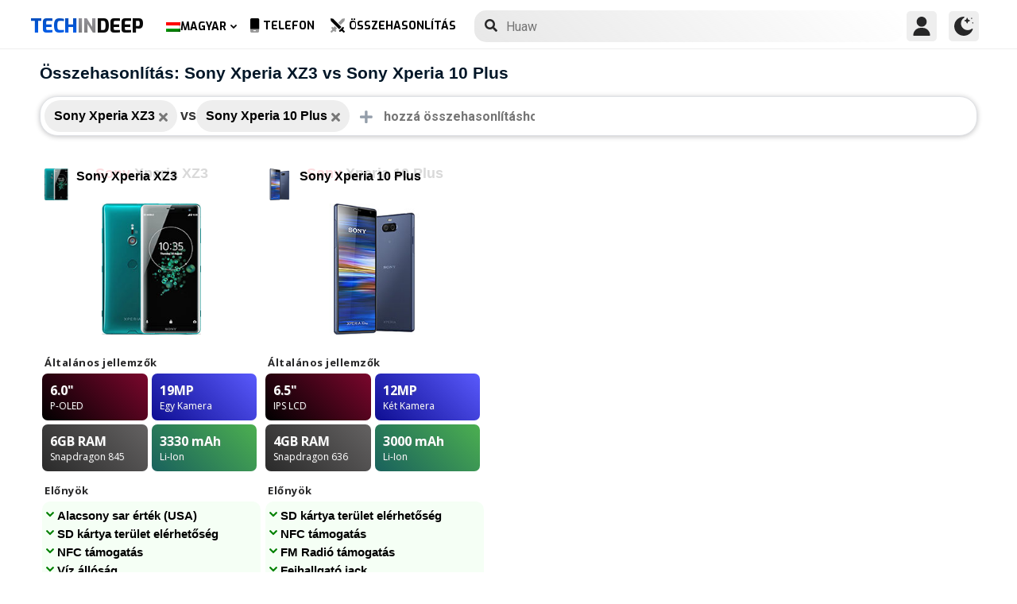

--- FILE ---
content_type: text/html; charset=UTF-8
request_url: https://www.techindeep.com/hu/compare-phone/sonyxperiaxz3,sonyxperia10plus
body_size: 14932
content:
<!doctype html>
<html lang="hu-HU" prefix="og: https://ogp.me/ns#">
<head>
	<title>Összehasonlítás: Sony Xperia XZ3 vs Sony Xperia 10 Plus</title><link rel="stylesheet" href="https://4a61c644.delivery.rocketcdn.me/wp-content/cache/min/1/ec766a6368571ecbb7594ba3d891e7b3.css" media="all" data-minify="1" />
    <meta http-equiv="Content-Type" content="text/html; charset=UTF-8" />
    <meta name="viewport" content="width=device-width, minimum-scale=1.0, maximum-scale=1.0, user-scalable=no">
    <link rel="profile" href="http://gmpg.org/xfn/11" />
	<link rel="stylesheet" href="https://fonts.googleapis.com/css?family=Roboto%3A400%2C700%7COpen%20Sans%3A400%2C700%2C800%7CExo%3A700%2C800&#038;display=swap" />
	    <link rel="pingback" href="https://www.techindeep.com/xmlrpc.php" />
	
    <link rel="alternate" hreflang="x-default" href="https://www.techindeep.com/compare-phone" />
<link rel="alternate" hreflang="hu" href="https://www.techindeep.com/hu/compare-phone" />
<link rel="alternate" hreflang="ru" href="https://www.techindeep.com/ru/compare-phone" />
<link rel="alternate" hreflang="tr" href="https://www.techindeep.com/tr/telefon-karsilastir" />
<link rel="alternate" hreflang="de" href="https://www.techindeep.com/de/handy-vergleich" />

<!-- Keresőoptimalizálás: Rank Math PRO - https://s.rankmath.com/home -->
<meta name="description" content="Hasonlítsa össze a mobiltelefonok részletes szolgáltatásait, a felhasználói értékeléseket és a többi oldalt. Tudja meg, melyik az Ön számára legmegfelelőbb!"/>
<meta name="robots" content="follow, index, max-snippet:-1, max-video-preview:-1, max-image-preview:large"/>
<link rel="canonical" href="https://www.techindeep.com/hu/compare-phone" />
<meta property="og:locale" content="hu_HU" />
<meta property="og:type" content="website" />
<meta property="og:title" content="Telefon specifikációk összehasonlítása" />
<meta property="og:description" content="Hasonlítsa össze a mobiltelefonok részletes szolgáltatásait, a felhasználói értékeléseket és a többi oldalt. Tudja meg, melyik az Ön számára legmegfelelőbb!" />
<meta property="og:url" content="https://www.techindeep.com/hu/compare-phone" />
<meta property="og:site_name" content="Tech in Deep" />
<meta property="og:updated_time" content="2020-09-03T10:37:39+00:00" />
<meta property="og:image" content="https://4a61c644.delivery.rocketcdn.me/wp-content/uploads/2020/09/playstoreheader.jpg" />
<meta property="og:image:secure_url" content="https://4a61c644.delivery.rocketcdn.me/wp-content/uploads/2020/09/playstoreheader.jpg" />
<meta property="og:image:width" content="1024" />
<meta property="og:image:height" content="500" />
<meta property="og:image:alt" content="Compare Phone" />
<meta property="og:image:type" content="image/jpeg" />
<meta property="article:published_time" content="2019-06-06T15:22:52+00:00" />
<meta property="article:modified_time" content="2020-09-03T10:37:39+00:00" />
<meta name="twitter:card" content="summary_large_image" />
<meta name="twitter:title" content="Telefon specifikációk összehasonlítása" />
<meta name="twitter:description" content="Hasonlítsa össze a mobiltelefonok részletes szolgáltatásait, a felhasználói értékeléseket és a többi oldalt. Tudja meg, melyik az Ön számára legmegfelelőbb!" />
<meta name="twitter:site" content="@techindeep" />
<meta name="twitter:creator" content="@techindeep" />
<meta name="twitter:image" content="https://4a61c644.delivery.rocketcdn.me/wp-content/uploads/2020/09/playstoreheader.jpg" />
<meta name="twitter:label1" content="Time to read" />
<meta name="twitter:data1" content="Less than a minute" />
<!-- /Rank Math WordPress SEO plugin -->

<link rel='dns-prefetch' href='//ajax.googleapis.com' />
<link rel='dns-prefetch' href='//www.google.com' />
<link rel='dns-prefetch' href='//cdn.jsdelivr.net' />
<link rel='dns-prefetch' href='//4a61c644.delivery.rocketcdn.me' />
<link href='https://4a61c644.delivery.rocketcdn.me' rel='preconnect' />
<link rel="alternate" type="application/rss+xml" title="Tech in Deep &raquo; hírcsatorna" href="https://www.techindeep.com/hu/feed" />




<style id='ez-toc-inline-css' type='text/css'>
div#ez-toc-container p.ez-toc-title {font-size: 120%;}div#ez-toc-container p.ez-toc-title {font-weight: 500;}div#ez-toc-container ul li {font-size: 95%;}
</style>

<script type='text/javascript' src='https://ajax.googleapis.com/ajax/libs/jquery/3.4.1/jquery.min.js' id='jquery-js'></script>
<script type='text/javascript' src='https://www.google.com/recaptcha/api.js' id='google-reCaptcha-js'></script>
<script data-minify="1" type='text/javascript' src='https://4a61c644.delivery.rocketcdn.me/wp-content/cache/min/1/wp-content/themes/fortid/js/jquery.validate.js?ver=1767519959' id='validate-script-js'></script>
<script type='text/javascript' id='ajax-auth-script-js-extra'>
/* <![CDATA[ */
var ajax_auth_object = {"ajaxurl":"https:\/\/www.techindeep.com\/wp-admin\/admin-ajax.php","redirecturl":"https:\/\/www.techindeep.com\/hu\/compare-phone\/sonyxperiaxz3,sonyxperia10plus","loadingmessage":"loadnim"};
/* ]]> */
</script>
<script data-minify="1" type='text/javascript' src='https://4a61c644.delivery.rocketcdn.me/wp-content/cache/min/1/wp-content/themes/fortid/js/ajax-auth-script.js?ver=1767519959' id='ajax-auth-script-js' defer></script>
<script data-minify="1" type='text/javascript' src='https://4a61c644.delivery.rocketcdn.me/wp-content/cache/min/1/wp-content/plugins/sitepress-multilingual-cms/res/js/jquery.cookie.js?ver=1767519959' id='jquery.cookie-js'></script>
<script type='text/javascript' id='wpml-cookie-js-extra'>
/* <![CDATA[ */
var wpml_cookies = {"wp-wpml_current_language":{"value":"hu","expires":1,"path":"\/"}};
var wpml_cookies = {"wp-wpml_current_language":{"value":"hu","expires":1,"path":"\/"}};
/* ]]> */
</script>
<script data-minify="1" type='text/javascript' src='https://4a61c644.delivery.rocketcdn.me/wp-content/cache/min/1/wp-content/plugins/sitepress-multilingual-cms/res/js/cookies/language-cookie.js?ver=1767519959' id='wpml-cookie-js' defer></script>
<script data-minify="1" type='text/javascript' src='https://4a61c644.delivery.rocketcdn.me/wp-content/cache/min/1/wp-content/plugins/sitepress-multilingual-cms/templates/language-switchers/legacy-dropdown-click/script.js?ver=1767519959' id='wpml-legacy-dropdown-click-0-js' defer></script>
<script data-minify="1" type='text/javascript' src='https://4a61c644.delivery.rocketcdn.me/wp-content/cache/min/1/wp-content/themes/fortid/js/navigation.js?ver=1767519959' id='fortid-navigation-js' defer></script>
<script type='text/javascript' src='https://cdn.jsdelivr.net/npm/swiper@5.3.7/js/swiper.min.js' id='Swiper-js'></script>
<link rel="https://api.w.org/" href="https://www.techindeep.com/hu/wp-json/" /><link rel="alternate" type="application/json" href="https://www.techindeep.com/hu/wp-json/wp/v2/pages/34109" /><link rel="EditURI" type="application/rsd+xml" title="RSD" href="https://www.techindeep.com/xmlrpc.php?rsd" />
<link rel="wlwmanifest" type="application/wlwmanifest+xml" href="https://4a61c644.delivery.rocketcdn.me/wp-includes/wlwmanifest.xml" /> 
<link rel='shortlink' href='https://www.techindeep.com/hu?p=34109' />
<link rel="alternate" type="application/json+oembed" href="https://www.techindeep.com/hu/wp-json/oembed/1.0/embed?url=https%3A%2F%2Fwww.techindeep.com%2Fhu%2Fcompare-phone" />
<link rel="alternate" type="text/xml+oembed" href="https://www.techindeep.com/hu/wp-json/oembed/1.0/embed?url=https%3A%2F%2Fwww.techindeep.com%2Fhu%2Fcompare-phone&#038;format=xml" />
<meta name="generator" content="WPML ver:4.4.9 stt:1,3,23,45,53;" />
<link rel="pingback" href="https://www.techindeep.com/xmlrpc.php"><link rel="icon" href="https://4a61c644.delivery.rocketcdn.me/wp-content/uploads/2019/06/cropped-SiteIcon-3-32x32.png" sizes="32x32" />
<link rel="icon" href="https://4a61c644.delivery.rocketcdn.me/wp-content/uploads/2019/06/cropped-SiteIcon-3-192x192.png" sizes="192x192" />
<link rel="apple-touch-icon" href="https://4a61c644.delivery.rocketcdn.me/wp-content/uploads/2019/06/cropped-SiteIcon-3-180x180.png" />
<meta name="msapplication-TileImage" content="https://4a61c644.delivery.rocketcdn.me/wp-content/uploads/2019/06/cropped-SiteIcon-3-270x270.png" />
<noscript><style id="rocket-lazyload-nojs-css">.rll-youtube-player, [data-lazy-src]{display:none !important;}</style></noscript>	<script data-minify="1" src="https://4a61c644.delivery.rocketcdn.me/wp-content/cache/min/1/ui/1.12.0/jquery-ui.min.js?ver=1767519959" defer></script>
	<!-- Global site tag (gtag.js) - Google Analytics -->
<script data-no-minify="1" async src="https://4a61c644.delivery.rocketcdn.me/wp-content/cache/busting/1/gtm-721d23c5613cb3f8ec875e2e454705e4.js"></script>
<script>
  window.dataLayer = window.dataLayer || [];
  function gtag(){dataLayer.push(arguments);}
  gtag('js', new Date());

  gtag('config', 'UA-140967365-1');
</script>

</head>
<body class="page-template page-template-comparepage page-template-comparepage-php page page-id-34109 wp-custom-logo">

<div id="loginfrom" class="logforms">
	<div class="pc-close"></div>
	<form id="login" class="ajax-auth" action="login" method="post">
		<div class="padding15">
			<div class="form-header">
			<div class="h2">Bejelentkezés</div>
			<div class="newhere">Új vagy itt ? <a id="show_signup" href="#">Új fiók létrehozása</a></div>			</div>
			<div class="status"></div>
			<input type="hidden" id="security" name="security" value="72faf39a34" /><input type="hidden" name="_wp_http_referer" value="/hu/compare-phone/sonyxperiaxz3,sonyxperia10plus" />  
			<label for="username">Felhasználónév vagy E-mail</label>
			<input id="username" type="text" class="required" name="username">
			<label for="password">Jelszó</label>
			<input id="password" type="password" class="required" name="password">
		</div>
		<input class="submit_button" type="submit" value="Bejelentkezés">
	</form>
	<div class="social_login padding15">
		<div class="h3">Bejelentkezés a közösségi médiával</div>
				<a class="sclgn_button login_face" rel="nofollow noopener" href="https://www.techindeep.com/login?loginSocial=facebook" data-plugin="nsl" data-action="connect" data-redirect="current" data-provider="facebook" data-popupwidth="475" data-popupheight="175">
			<i class="fontaw-facebook-f"></i>Continue with<span>Facebook</span>
		</a>
		<a class="sclgn_button login_google" rel="nofollow noopener" href="https://www.techindeep.com/login?loginSocial=google" data-plugin="nsl" data-action="connect" data-redirect="current" data-provider="google" data-popupwidth="600" data-popupheight="600">
			<i class="fontaw-google"></i>Continue with<span>Google</span>
		</a>
	</div>
	<a id="show_fgtpass" rel="nofollow noopener" href="https://www.techindeep.com/hulogin?action=lostpassword">Elfelejtett jelszó</a>
</div>

<div id="registerfrom" class="logforms">
	<div class="pc-close"></div>
	<form id="register" class="ajax-auth" action="register" method="post">
	<div class="padding15">
		<div class="form-header">
		<div class="h2">Regisztrálás</div>
		<div class="newhere">Már van fiókja ? <a id="show_login" href="#">Bejelentkezés</a></div>		</div>	
		<div class="status"></div>
		<input type="hidden" id="signonsecurity" name="signonsecurity" value="2011302462" /><input type="hidden" name="_wp_http_referer" value="/hu/compare-phone/sonyxperiaxz3,sonyxperia10plus" />        
		<label for="signonfullname">Teljes Neved</label>
			<input id="signonfullname" type="text" name="signonfullname" class="required">		
		<label for="signonname">Felhasználónév</label>
			<input id="signonname" type="text" name="signonname" class="required">
		<label for="email">E-Mail</label>
			<input id="email" type="text" class="required email" name="email">
		<label for="signonpassword">Jelszó</label>
			<input id="signonpassword" type="password" class="required" name="signonpassword" >
		<label for="password2">Jelszó megerősítés</label>
			<input type="password" id="password2" class="required" name="password2">
		<div class="g-recaptcha" data-sitekey="6LegbLgUAAAAABeTvFV3h_QyeHBvTLD1uNjGpL6-"></div>
	</div>
		<input class="submit_button" type="submit" value="Regisztrálás">  
	</form>
	<div class="social_login padding15">
		<div class="h3">Regisztrálás a közösségi médiával</div>
				<a class="sclgn_button login_face" rel="nofollow noopener" href="https://www.techindeep.com/login?loginSocial=facebook" data-plugin="nsl" data-action="connect" data-redirect="current" data-provider="facebook" data-popupwidth="475" data-popupheight="175">
			<i class="fontaw-facebook-f"></i>Continue with<span>Facebook</span>
		</a>
		<a class="sclgn_button login_google" rel="nofollow noopener" href="https://www.techindeep.com/login?loginSocial=google" data-plugin="nsl" data-action="connect" data-redirect="current" data-provider="google" data-popupwidth="600" data-popupheight="600">
			<i class="fontaw-google"></i>Continue with<span>Google</span>
		</a>
	</div>	
</div>

<div id="page" class="site">
	<header id="masthead" class="site-header">
	  <div class="container">
		  <div class="cont-left">
			<!--<div href="#" class="canvas_toggle"><i class="fontaw-bars"></i></div>-->
				<div class="site-branding">
									<a href="https://www.techindeep.com/hu" class="custom-logo-link" rel="home">
						<div id="site_logo"><span>TECH </span><span>IN </span><span>DEEP </span></div>
					</a>
									</div><!-- .site-branding -->
			</div>
			<nav id="site-navigation" class="main-navigation">
				<ul id="primary-menu" class="menu"><li id="menu-item-wpml-ls-32-hu" class="menu-item wpml-ls-slot-32 wpml-ls-item wpml-ls-item-hu wpml-ls-current-language wpml-ls-menu-item menu-item-type-wpml_ls_menu_item menu-item-object-wpml_ls_menu_item menu-item-has-children menu-item-wpml-ls-32-hu"><a title="Magyar" href="https://www.techindeep.com/hu/compare-phone"><img width="18" height="12" class="wpml-ls-flag" src="data:image/svg+xml,%3Csvg%20xmlns='http://www.w3.org/2000/svg'%20viewBox='0%200%2018%2012'%3E%3C/svg%3E" alt="" data-lazy-src="https://4a61c644.delivery.rocketcdn.me/wp-content/plugins/sitepress-multilingual-cms/res/flags/hu.png"><noscript><img width="18" height="12" class="wpml-ls-flag" src="https://4a61c644.delivery.rocketcdn.me/wp-content/plugins/sitepress-multilingual-cms/res/flags/hu.png" alt=""></noscript><span class="wpml-ls-native" lang="hu">Magyar</span></a>
<ul class="sub-menu">
	<li id="menu-item-wpml-ls-32-en" class="menu-item wpml-ls-slot-32 wpml-ls-item wpml-ls-item-en wpml-ls-menu-item wpml-ls-first-item menu-item-type-wpml_ls_menu_item menu-item-object-wpml_ls_menu_item menu-item-wpml-ls-32-en"><a title="English" href="https://www.techindeep.com/compare-phone"><img width="18" height="12" class="wpml-ls-flag" src="data:image/svg+xml,%3Csvg%20xmlns='http://www.w3.org/2000/svg'%20viewBox='0%200%2018%2012'%3E%3C/svg%3E" alt="" data-lazy-src="https://4a61c644.delivery.rocketcdn.me/wp-content/plugins/sitepress-multilingual-cms/res/flags/en.png"><noscript><img width="18" height="12" class="wpml-ls-flag" src="https://4a61c644.delivery.rocketcdn.me/wp-content/plugins/sitepress-multilingual-cms/res/flags/en.png" alt=""></noscript><span class="wpml-ls-native" lang="en">English</span></a></li>
	<li id="menu-item-wpml-ls-32-ru" class="menu-item wpml-ls-slot-32 wpml-ls-item wpml-ls-item-ru wpml-ls-menu-item menu-item-type-wpml_ls_menu_item menu-item-object-wpml_ls_menu_item menu-item-wpml-ls-32-ru"><a title="Русский" href="https://www.techindeep.com/ru/compare-phone"><img width="18" height="12" class="wpml-ls-flag" src="data:image/svg+xml,%3Csvg%20xmlns='http://www.w3.org/2000/svg'%20viewBox='0%200%2018%2012'%3E%3C/svg%3E" alt="" data-lazy-src="https://4a61c644.delivery.rocketcdn.me/wp-content/plugins/sitepress-multilingual-cms/res/flags/ru.png"><noscript><img width="18" height="12" class="wpml-ls-flag" src="https://4a61c644.delivery.rocketcdn.me/wp-content/plugins/sitepress-multilingual-cms/res/flags/ru.png" alt=""></noscript><span class="wpml-ls-native" lang="ru">Русский</span></a></li>
	<li id="menu-item-wpml-ls-32-tr" class="menu-item wpml-ls-slot-32 wpml-ls-item wpml-ls-item-tr wpml-ls-menu-item menu-item-type-wpml_ls_menu_item menu-item-object-wpml_ls_menu_item menu-item-wpml-ls-32-tr"><a title="Türkçe" href="https://www.techindeep.com/tr/telefon-karsilastir"><img width="18" height="12" class="wpml-ls-flag" src="data:image/svg+xml,%3Csvg%20xmlns='http://www.w3.org/2000/svg'%20viewBox='0%200%2018%2012'%3E%3C/svg%3E" alt="" data-lazy-src="https://4a61c644.delivery.rocketcdn.me/wp-content/plugins/sitepress-multilingual-cms/res/flags/tr.png"><noscript><img width="18" height="12" class="wpml-ls-flag" src="https://4a61c644.delivery.rocketcdn.me/wp-content/plugins/sitepress-multilingual-cms/res/flags/tr.png" alt=""></noscript><span class="wpml-ls-native" lang="tr">Türkçe</span></a></li>
	<li id="menu-item-wpml-ls-32-de" class="menu-item wpml-ls-slot-32 wpml-ls-item wpml-ls-item-de wpml-ls-menu-item wpml-ls-last-item menu-item-type-wpml_ls_menu_item menu-item-object-wpml_ls_menu_item menu-item-wpml-ls-32-de"><a title="Deutsch" href="https://www.techindeep.com/de/handy-vergleich"><img width="18" height="12" class="wpml-ls-flag" src="data:image/svg+xml,%3Csvg%20xmlns='http://www.w3.org/2000/svg'%20viewBox='0%200%2018%2012'%3E%3C/svg%3E" alt="" data-lazy-src="https://4a61c644.delivery.rocketcdn.me/wp-content/plugins/sitepress-multilingual-cms/res/flags/de.png"><noscript><img width="18" height="12" class="wpml-ls-flag" src="https://4a61c644.delivery.rocketcdn.me/wp-content/plugins/sitepress-multilingual-cms/res/flags/de.png" alt=""></noscript><span class="wpml-ls-native" lang="de">Deutsch</span></a></li>
</ul>
</li>
<li id="menu-item-52343" class="menu-item menu-item-type-post_type menu-item-object-page menu-item-52343"><a href="https://www.techindeep.com/hu/all-devices"><i class="fontaw-mobile-android"></i>Telefon</a></li>
<li id="menu-item-52344" class="menu-item menu-item-type-post_type menu-item-object-page current-menu-item page_item page-item-34109 current_page_item menu-item-52344"><a href="https://www.techindeep.com/hu/compare-phone" aria-current="page"><i class="fontaw-swords"></i>Összehasonlítás</a></li>
</ul>			</nav>
			<form role="search" method="get" id="searchform" action="https://www.techindeep.com/hu" ><input class="search_input" autocomplete="off" tabindex="0" type="text" placeholder="Search in Techindeep..." value="" name="s" /><button type="submit" id="searchsubmit" value=""><i class="fontaw-search"></i><div class="loading displaynone"></div></button>			</form>		
			<div class="cont-right">
				<nav id="seac-nav" class="main-navigation">
										<li id="menu-item-account" class="menu-item menu-item-type-custom menu-item-object-custom">
						<div class="login_button notonline" id="show_login">
							<svg xmlns="http://www.w3.org/2000/svg" viewBox="0 0 512 512"><path d="M256 0c-74.439 0-135 60.561-135 135s60.561 135 135 135 135-60.561 135-135S330.439 0 256 0zM423.966 358.195C387.006 320.667 338.009 300 286 300h-60c-52.008 0-101.006 20.667-137.966 58.195C51.255 395.539 31 444.833 31 497c0 8.284 6.716 15 15 15h420c8.284 0 15-6.716 15-15 0-52.167-20.255-101.461-57.034-138.805z"/></svg>
						</div>
					</li>
										<div id="darkmo" class=""><svg xmlns="http://www.w3.org/2000/svg" viewBox="0 0 512 512"><circle cx="467" cy="45" r="15"/><circle cx="497" cy="166" r="15"/><path d="M257 512c109.336 0 206.353-70.668 241.421-174.35 2.139-6.313-.161-13.286-5.625-17.109-5.449-3.794-12.788-3.56-18.003.63C442.464 347.23 403.455 361 362 361c-99.258 0-181-80.742-181-180 0-62.065 32.509-119.989 85.302-153.256 5.654-3.56 7.617-10.459 5.757-16.875C270.213 4.453 263.68 0 257 0 116.39 0 0 115.39 0 256s116.39 256 257 256z"/><path d="M287 121c24.814 0 45 20.186 45 45 0 8.291 6.709 15 15 15s15-6.709 15-15c0-24.814 20.186-45 45-45 8.291 0 15-6.709 15-15s-6.709-15-15-15c-24.814 0-45-21.186-45-46 0-8.291-6.709-15-15-15s-15 6.709-15 15c0 24.814-20.186 46-45 46-8.291 0-15 6.709-15 15s6.709 15 15 15z"/></svg></div>
				</nav>
			</div>
	 </div>
	</header><!-- #masthead -->
	<div class="tid_search_result search_hide">
		<div class="phoneresultarea">
			<span class="topdesc">Phone Specifications</span>
			<div class="phoneresult"></div> 
		</div>
	</div>
	<div class="tid_bg_overlay" id="bg_search"></div>
	<div id="content" class="site-content">
<div id="primary" class="container">
	<main id="main" class="site-main">
	<script type="text/javascript">
		$(document).ready(function(){
			$('#comparisoninput1').on("keyup input", function(){
				var inputVal = $(this).val();
				var linknow = "/hu/compare-phone/sonyxperiaxz3,sonyxperia10plus"; 
				var tmmi = "";
				
				var resultDropdown = $(this).siblings(".result");
				if(inputVal.length){ //https://www.techindeep.com/phones/cbackend-search.php https://localhost/tid/phones/cbackend-search.php
					$.get("https://www.techindeep.com/phones/cbackend-search.php", {term: inputVal, term2: linknow,tmmi:tmmi}).done(function(data){
						$("#bg_search").addClass("bg_overlay_active");
						$(".comparison-search").addClass("anim");
						resultDropdown.html(data);
					});
				} else{
					resultDropdown.empty();
				}
			});
			
			$(document).on("click", ".result a", function(){
				$(this).parents(".resultout").find('input[type="text"]').val($(this).text());
				$(this).parent(".result").empty();
			});
		});
	</script>
<div id="comparisons-page">

	<h1 class="page-title">Összehasonlítás: Sony Xperia XZ3 vs Sony Xperia 10 Plus</h1>

<div class="comparison-search">
	<ul class="comparison-search-devices">
			<li class="item"><span class="title">Sony Xperia XZ3</span><a href="https://www.techindeep.com/hu/compare-phone/sonyxperia10plus"><i class="fontaw-times"></i></a></li><div class="vsSeparator" id="vsfirtst"><span>vs</span></div><li class="item"><span class="title">Sony Xperia 10 Plus</span><a href="https://www.techindeep.com/hu/compare-phone/sonyxperiaxz3"><i class="fontaw-times"></i></a></li><div class="vsSeparator" id="vsfirtst"><span>vs</span></div>	</ul>
		<div class="resultout">
		<i class="fontaw-plus"></i>
		<input class="comparison-input" id="comparisoninput1" type="text" placeholder="hozzá összehasonlításhoz ..." ></input>
		<div class="result"></div>
	</div>
         
</div>

    
<div class="comparisons-tables">
      <div id="basics">
            <div class="c-table swiper-container">
               <div class="c-row row-devices swiper-wrapper" id="nothover">
									<div class="c-cell swiper-slide">
					<div class="dvc">
						<a href="https://www.techindeep.com/hu/sony-xperia-xz3" target="_blank">
							<img alt="Sony Xperia XZ3" title="Sony Xperia XZ3" src="data:image/svg+xml,%3Csvg%20xmlns='http://www.w3.org/2000/svg'%20viewBox='0%200%200%200'%3E%3C/svg%3E" class="main-photo" data-lazy-src="https://techindeep.com/phones/devicephotos/sony-xperia-xz3-.jpg" /><noscript><img alt="Sony Xperia XZ3" title="Sony Xperia XZ3" src="https://techindeep.com/phones/devicephotos/sony-xperia-xz3-.jpg" class="main-photo" /></noscript> 
							<span class="title">Sony Xperia XZ3</span>
						</a>		   
					</div>
						<div class="block devicetop">
						<a href="https://www.techindeep.com/hu/sony-xperia-xz3" target="_blank">
							<span class="title"><span class="brand">Sony</span>Xperia XZ3</span>
							<img alt="Sony Xperia XZ3" title="Sony Xperia XZ3" src="data:image/svg+xml,%3Csvg%20xmlns='http://www.w3.org/2000/svg'%20viewBox='0%200%200%200'%3E%3C/svg%3E" class="main-photo" data-lazy-src="https://techindeep.com/phones/devicephotos/sony-xperia-xz3-.jpg" /><noscript><img alt="Sony Xperia XZ3" title="Sony Xperia XZ3" src="https://techindeep.com/phones/devicephotos/sony-xperia-xz3-.jpg" class="main-photo" /></noscript> 
						</a>
						</div>
						 <div class="block spotlight">
						  <div class="c-cell cell-name swiper-no-swiping">Általános jellemzők</div>
						  <ul class="specs-spotlight-features">
							 <li id="display1">
								<div class="p-5">
								   <strong class="accent"><span class="hinfotop">6.0"</span></strong>
								   <div class="hinfobottom">P-OLED </div>
								</div>
							 </li>
							 <li id="display2">
								<div class="p-5">
								   <strong class="accent accent-camera"><span class="hinfotop">19MP</span></strong>
								   <div class="hinfobottom" style="text-transform: capitalize;">Egy Kamera</div>
								</div>
							 </li>
							 <li id="display3">
								<div class="p-5">
								   <strong class="accent accent-expansion"><span class="hinfotop">6GB</span><span> RAM</span></strong>
								   <div class="hinfobottom">Snapdragon 845</div>
								</div>
							 </li>
							 <li id="display4">
								<div class="p-5">
								   <strong class="accent accent-battery"><span class="hinfotop">3330 </span><span>mAh</span></strong>
								   <div class="hinfobottom">Li-Ion</div>
								</div>
							 </li>
						  </ul>
					   </div>						
						<div class="block conspros">
							<div class="c-cell cell-name">Előnyök</div>
							<li class="c-cell swiper-no-swiping" id="displaycons">
								<div class="consfont">Alacsony sar érték (USA)</div>
								<div class="consfont">SD kártya terület elérhetőség</div>
								<div class="consfont">NFC támogatás</div>
								<div class="consfont">Víz állóság</div>
							</li>
							<div class="c-cell cell-name">Hátrányok</div>
							<li class="c-cell swiper-no-swiping" id="displayprons">
								<div class="prosfont">Nincs Fejhallgató csatlakozó</div>
								<div class="prosfont">Nincs FM Radio</div>
								<div class="prosfont">Nincs Infravörös</div>
								<div class="prosfont"></div>
							 </li>
						 </div>
						<div class="block buttons" data-value="Sony Xperia XZ3">
							<a class="tbutton" href="https://www.techindeep.com/hu/sony-xperia-xz3" target="_blank"><i class="fontaw-image"></i>fotók</a>
							<a class="tbutton" href="https://www.techindeep.com/hu/sony-xperia-xz3" target="_blank"><i class="fontaw-comment-lines"></i>Hozzászólások</a>
							<div class="tbutton" id="youtube"><i class="fontaw-youtube"></i>Vélemények</div>
						</div>
						<div class="block specs">
							<div class="c-row">
							   <div class="c-cell cell-name swiper-no-swiping">Márka</div>
							   <div class="c-cell swiper-no-swiping" id="dd1">Sony</div>
							</div>
							<div class="c-row">
							   <div class="c-cell cell-name swiper-no-swiping">Bejelentés</div>
							   <div class="c-cell swiper-no-swiping" id="dd1">Aug 30, 2018</div>
							</div>
							<div class="c-row">
							   <div class="c-cell cell-name swiper-no-swiping">Kiadás dátuma</div>
							   <div class="c-cell swiper-no-swiping" id="dd1">Okt 17, 2018</div>
							</div>
							<div class="c-row">
								<div class="c-cell cell-name swiper-no-swiping">Státusz</div>
								<div class="c-cell swiper-no-swiping" id="dd1">Elérhető</div>
							</div>
							<div class="c-row">
								<div class="c-cell cell-name swiper-no-swiping">Ára</div>
								<div class="c-cell swiper-no-swiping" id="dd1">Körülbelül  500 EUR</div>
							</div>
							<div class="rowbaslik">KIJELZŐ</div>
							<div class="c-row">
							   <div class="c-cell cell-name swiper-no-swiping">Típus</div>
								<div class="c-cell swiper-no-swiping" id="dd1">P-OLED </div>
							</div>
							<div class="c-row">
							   <div class="c-cell cell-name swiper-no-swiping">Képarány és PPI</div>
							   <div class="c-cell swiper-no-swiping" id="dd1"> 18:9 arány - 537 ppi sűrűség</div>
							</div>
							<div class="c-row">
							   <div class="c-cell cell-name swiper-no-swiping">Méret</div>
							   <div class="c-cell swiper-no-swiping" id="dd1">6.0 hüvelyk, 92.9 cm<sup>2</sup> (~80.5% képernyő-test arány)</div>
							</div>
							<div class="c-row">
							   <div class="c-cell cell-name swiper-no-swiping">Felbontás</div>
							   <div class="c-cell swiper-no-swiping" id="dd1">1440 x 2880 pixelek</div>
							</div>
							<div class="c-row">
							   <div class="c-cell cell-name swiper-no-swiping">A csúcs fényereje (nit)</div>
							   <div class="c-cell swiper-no-swiping" id="dd1">550 cd/M²</div>
							</div>
							<div class="c-row">
							   <div class="c-cell cell-name swiper-no-swiping">Védelem</div>
							   <div class="c-cell swiper-no-swiping" id="dd1">Corning Gorilla üveg 5</div>
							</div>
							<div class="c-row">
							   <div class="c-cell cell-name swiper-no-swiping">Tulajdonságok</div>
							   <div class="c-cell swiper-no-swiping" id="dd1">HDR BT.2020<br />Triluminos display<br />X-Reality Engine</div>
							</div>
							<div class="rowbaslik">Test</div>
							<div class="c-row">
							   <div class="c-cell cell-name swiper-no-swiping">Színek</div>
							   <div class="c-cell swiper-no-swiping" id="dd1"></div>
							</div>			
							<div class="c-row">
							   <div class="c-cell cell-name swiper-no-swiping">Méretek</div>
							   <div class="c-cell swiper-no-swiping" id="dd1">158 x 73 x 9.9 mm (6.22 x 2.87 x 0.39 in)</div>
							</div>
							<div class="c-row">
							   <div class="c-cell cell-name swiper-no-swiping">Súly</div>
							   <div class="c-cell swiper-no-swiping" id="dd1">193 gr (6.81 oz)</div>
							</div>
							<div class="c-row">
							   <div class="c-cell cell-name swiper-no-swiping">Anyaghasználat</div>
							   <div class="c-cell swiper-no-swiping" id="dd1">Back: Üveg (Corning Gorilla Üveg 5)<br /> Keret: Alumínium</div>
							</div>			
							<div class="c-row">
							   <div class="c-cell cell-name swiper-no-swiping">Tanúsítvány</div>
							   <div class="c-cell swiper-no-swiping" id="dd1">IP68<br/>IP65</div>
							</div>			
							<div class="c-row">
							   <div class="c-cell cell-name swiper-no-swiping">Vízállóság</div>
							   <div class="c-cell swiper-no-swiping" id="dd1">Yes</div>
							</div>
							<div class="c-row">
							   <div class="c-cell cell-name swiper-no-swiping">Szenzorok</div>
							   <div class="c-cell swiper-no-swiping" id="dd1">Ujjlenyomat (hátsó felszerelés), Gyorsulásmérő, Giroszkóp, Közelség, légnyomásmérő, Iránytű, Színspektrum</div>
							</div>
							<div class="c-row">
							   <div class="c-cell cell-name swiper-no-swiping">3.5mm Jack</div>
							   <div class="c-cell swiper-no-swiping" id="dd1">No</div>
							</div>
							<div class="c-row">
							   <div class="c-cell cell-name swiper-no-swiping">NFC</div>
							   <div class="c-cell swiper-no-swiping" id="dd1">Yes</div>
							</div>
							<div class="c-row">
							   <div class="c-cell cell-name swiper-no-swiping">Infravörös</div>
							   <div class="c-cell swiper-no-swiping" id="dd1">No</div>
							</div>
							<div class="c-row">
							   <div class="c-cell cell-name swiper-no-swiping">USB Típus</div>
							   <div class="c-cell swiper-no-swiping" id="dd1">3.1, Type-C 1.0 reverzibilis csatlakozó; USB Host</div>
							</div>
							<div class="c-row">
							   <div class="c-cell cell-name swiper-no-swiping">Hangszoró Hangosság (dB)</div>
							   <div class="c-cell swiper-no-swiping" id="dd1"></div>
							</div>
							<div class="rowbaslik">PLATFROM </div>
							<div class="c-row">
							   <div class="c-cell cell-name swiper-no-swiping">Lapkakészlet</div>
							   <div class="c-cell swiper-no-swiping" id="dd1">Qualcomm Snapdragon 845 SDM845</div>
							</div>
							<div class="c-row">
							   <div class="c-cell cell-name swiper-no-swiping">CPU</div>
							   <div class="c-cell swiper-no-swiping" id="dd1">Octa-core (4x2.7 GHz Kryo 385 Gold &amp; 4x1.7 GHz Kryo 385 Silver)</div>
							</div>
							<div class="c-row">
							   <div class="c-cell cell-name swiper-no-swiping">Bitek</div>
							   <div class="c-cell swiper-no-swiping" id="dd1">64Bit</div>
							</div>
							<div class="c-row">
							   <div class="c-cell cell-name swiper-no-swiping">Magok</div>
							   <div class="c-cell swiper-no-swiping" id="dd1">8</div>
							</div>
							<div class="c-row">
							   <div class="c-cell cell-name swiper-no-swiping">Gyártási technológia</div>
							   <div class="c-cell swiper-no-swiping" id="dd1">10 nm</div>
							</div>
							<div class="c-row">
							   <div class="c-cell cell-name swiper-no-swiping">GPU</div>
							   <div class="c-cell swiper-no-swiping" id="dd1">Adreno 630</div>
							</div>
							<div class="c-row">
							   <div class="c-cell cell-name swiper-no-swiping">GPU Magok</div>
							   <div class="c-cell swiper-no-swiping" id="dd1"></div>
							</div>
							<div class="c-row">
							   <div class="c-cell cell-name swiper-no-swiping">GPU frekvencia</div>
							   <div class="c-cell swiper-no-swiping" id="dd1"></div>
							</div>
							<div class="c-row">
							   <div class="c-cell cell-name swiper-no-swiping">Operációs Rendszer</div>
							   <div class="c-cell swiper-no-swiping" id="dd1">Android 9.0 (Pie)</div>
							</div>
							<div class="rowbaslik">MEMÓRIA</div>
							<div class="c-row">
							   <div class="c-cell cell-name swiper-no-swiping">RAM Kapacítás</div>
							   <div class="c-cell swiper-no-swiping" id="dd1">4GB/6GB</div>
							</div>
							<div class="c-row">
							   <div class="c-cell cell-name swiper-no-swiping">RAM Típus</div>
							   <div class="c-cell swiper-no-swiping" id="dd1">LPDDR4X</div>
							</div>
							<div class="c-row">
							   <div class="c-cell cell-name swiper-no-swiping">Tárhely</div>
							   <div class="c-cell swiper-no-swiping" id="dd1">64GB</div>
							</div>
							<div class="c-row">
							   <div class="c-cell cell-name swiper-no-swiping">SD Kártya nyílás</div>
							   <div class="c-cell swiper-no-swiping" id="dd1">microSD, akár: 1 TB (megosztott SIM kivágást használ) - dual SIM model only</div>
							</div>
							<div class="rowbaslik" id="bbattery">TELJESÍTMÉNYEK PONTSZÁM</div>
							<div class="c-row">
							   <div class="c-cell cell-name swiper-no-swiping">Antutu Pontszám</div>
							   <div class="c-cell swiper-no-swiping" id="dd1">
								<div class="antutu-score">
										<div class="ant-main">
										   <div class="ant-score" id="cdd1">260k</div>
										   <div class="ant-group">
											  <div class="ant-typetop">Antutu</div>
											  <div class="ant-type">V7</div>
										   </div>
										  <span class="mini-help"><span class="mini-helptext">Előfordulhat, hogy az eredmény nem mutatja a pontos pontszámot. A teljes pontszám közel van ehhez.</span></span>
										</div>
									</div>
								</div>
							</div>
							<div class="c-row">
							   <div class="c-cell cell-name swiper-no-swiping">Geek Bench Score</div>
							   <div class="c-cell swiper-no-swiping" id="dd1">
									<div class="geekbench-score">
										<div class="gkbnch-main">
										   <div class="gkbnch-score" id="cdd1"></div>
										   <div class="gkbnch-group">
											  <div class="gkbnch-typetop">GeekBench</div>
											  <div class="gkbnch-type">Single Score</div>
										   </div>
										</div>
																			 </div>
							   </div>
							</div>
							<div class="rowbaslik">AKKUMULÁTOR</div>
							<div class="c-row">
							   <div class="c-cell cell-name swiper-no-swiping">Kapacítás</div>
							   <div class="c-cell swiper-no-swiping" id="dd1">3330 </div>
							</div>
							<div class="c-row">
							   <div class="c-cell cell-name swiper-no-swiping">Típus</div>
							   <div class="c-cell swiper-no-swiping" id="dd1"></div>
							</div>
							<div class="c-row">
							   <div class="c-cell cell-name swiper-no-swiping">Gyors Töltés Technológia</div>
							   <div class="c-cell swiper-no-swiping" id="dd1">Qualcomm Quick Charge 3.0</div>
							</div>
							<div class="c-row">
							   <div class="c-cell cell-name swiper-no-swiping">Videó lejátszási ideje</div>
							   <div class="c-cell swiper-no-swiping" id="dd1">11.80 órák</div>
							</div>
							<div class="c-row">
							   <div class="c-cell cell-name swiper-no-swiping">Gyors Töltés</div>
							   <div class="c-cell swiper-no-swiping" id="dd1">Yes</div>
							</div>
							<div class="c-row">
							   <div class="c-cell cell-name swiper-no-swiping">Vezeték nélküli Töltés</div>
							   <div class="c-cell swiper-no-swiping" id="dd1">Yes</div>
							</div>
							<div class="rowbaslik">Fő Kamera</div>
							  <div class="cam_baslik"><i class="fontaw-camera"></i>Első Kamera</div>
								   <div class="c-row">
									  <div class="c-cell cell-name swiper-no-swiping">Felbontás</div>
									  <div class="c-cell swiper-no-swiping" id="dd1"></div>
								   </div>			  
								   <div class="c-row">
									  <div class="c-cell cell-name swiper-no-swiping">Szenzor</div>
									  <div class="c-cell swiper-no-swiping" id="dd1">Sony IMX400 Exmor RS</div>
								   </div>
								   <div class="c-row">
									  <div class="c-cell cell-name swiper-no-swiping">Aperture</div>
									  <div class="c-cell swiper-no-swiping" id="dd1">f/2</div>
								   </div>
								   <div class="c-row">
									  <div class="c-cell cell-name swiper-no-swiping">Pixel Méret</div>
									  <div class="c-cell swiper-no-swiping" id="dd1"></div>
								   </div>				   
								   <div class="c-row">
									  <div class="c-cell cell-name swiper-no-swiping">Szenzor Méret</div>
									  <div class="c-cell swiper-no-swiping" id="dd1"></div>
								   </div>
								   <div class="c-row">
									  <div class="c-cell cell-name swiper-no-swiping">Optikai Zoom</div>
									  <div class="c-cell swiper-no-swiping" id="dd1"></div>
								   </div>
								   <div class="c-row">
									  <div class="c-cell cell-name swiper-no-swiping">Lencse</div>
									  <div class="c-cell swiper-no-swiping" id="dd1"></div>
								   </div>				   
								   <div class="c-row">
									  <div class="c-cell cell-name swiper-no-swiping">Extra</div>
									  <div class="c-cell swiper-no-swiping" id="dd1"></div>
								   </div>
							  <div class="cam_baslik"><i class="fontaw-camera"></i>Második Kamera</div>
								   <div class="c-row">
									  <div class="c-cell cell-name swiper-no-swiping">Felbontás</div>
									  <div class="c-cell swiper-no-swiping" id="dd1"></div>
								   </div>			  
								   <div class="c-row">
									  <div class="c-cell cell-name swiper-no-swiping">Szenzor</div>
									  <div class="c-cell swiper-no-swiping" id="dd1"></div>
								   </div>
								   <div class="c-row">
									  <div class="c-cell cell-name swiper-no-swiping">Aperture</div>
									  <div class="c-cell swiper-no-swiping" id="dd1"></div>
								   </div>
								   <div class="c-row">
									  <div class="c-cell cell-name swiper-no-swiping">Pixel Méret</div>
									  <div class="c-cell swiper-no-swiping" id="dd1"></div>
								   </div>
								   <div class="c-row">
									  <div class="c-cell cell-name swiper-no-swiping">Szenzor Méret</div>
									  <div class="c-cell swiper-no-swiping" id="dd1"></div>
								   </div>
								   <div class="c-row">
									  <div class="c-cell cell-name swiper-no-swiping">Optikai Zoom</div>
									  <div class="c-cell swiper-no-swiping" id="dd1"></div>
								   </div>
								   <div class="c-row">
									  <div class="c-cell cell-name swiper-no-swiping">Lencse</div>
									  <div class="c-cell swiper-no-swiping" id="dd1"></div>
								   </div>				   
								   <div class="c-row">
									  <div class="c-cell cell-name swiper-no-swiping">Extra</div>
									  <div class="c-cell swiper-no-swiping" id="dd1"></div>
								   </div>
							  <div class="cam_baslik"><i class="fontaw-camera"></i>Harmadik Kamera</div>
								   <div class="c-row">
									  <div class="c-cell cell-name swiper-no-swiping">Felbontás</div>
									  <div class="c-cell swiper-no-swiping" id="dd1"></div>
								   </div>			  
								   <div class="c-row">
									  <div class="c-cell cell-name swiper-no-swiping">Szenzor</div>
									  <div class="c-cell swiper-no-swiping" id="dd1"></div>
								   </div>
								   <div class="c-row">
									  <div class="c-cell cell-name swiper-no-swiping">Aperture</div>
									  <div class="c-cell swiper-no-swiping" id="dd1"></div>
								   </div>
								   <div class="c-row">
									  <div class="c-cell cell-name swiper-no-swiping">Pixel Méret</div>
									  <div class="c-cell swiper-no-swiping" id="dd1"></div>
								   </div>
								   <div class="c-row">
									  <div class="c-cell cell-name swiper-no-swiping">Szenzor Méret</div>
									  <div class="c-cell swiper-no-swiping" id="dd1"></div>
								   </div>
								   <div class="c-row">
									  <div class="c-cell cell-name swiper-no-swiping">Optikai Zoom</div>
									  <div class="c-cell swiper-no-swiping" id="dd1"></div>
								   </div>
								   <div class="c-row">
									  <div class="c-cell cell-name swiper-no-swiping">Lencse</div>
									  <div class="c-cell swiper-no-swiping" id="dd1"></div>
								   </div>				   
								   <div class="c-row">
									  <div class="c-cell cell-name swiper-no-swiping">Extra</div>
									  <div class="c-cell swiper-no-swiping" id="dd1"></div>
								   </div>
							  <div class="cam_baslik"><i class="fontaw-camera"></i>Negyedik Kamera</div>
								   <div class="c-row">
									  <div class="c-cell cell-name swiper-no-swiping">Felbontás</div>
									  <div class="c-cell swiper-no-swiping" id="dd1"></div>
								   </div>			  
								   <div class="c-row">
									  <div class="c-cell cell-name swiper-no-swiping">Szenzor</div>
									  <div class="c-cell swiper-no-swiping" id="dd1"></div>
								   </div>
								   <div class="c-row">
									  <div class="c-cell cell-name swiper-no-swiping">Aperture</div>
									  <div class="c-cell swiper-no-swiping" id="dd1"></div>
								   </div>
								   <div class="c-row">
									  <div class="c-cell cell-name swiper-no-swiping">Pixel Méret</div>
									  <div class="c-cell swiper-no-swiping" id="dd1"></div>
								   </div>
								   <div class="c-row">
									  <div class="c-cell cell-name swiper-no-swiping">Szenzor Méret</div>
									  <div class="c-cell swiper-no-swiping" id="dd1"></div>
								   </div>
								   <div class="c-row">
									  <div class="c-cell cell-name swiper-no-swiping">Optikai Zoom</div>
									  <div class="c-cell swiper-no-swiping" id="dd1"></div>
								   </div>
								   <div class="c-row">
									  <div class="c-cell cell-name swiper-no-swiping">Lencse</div>
									  <div class="c-cell swiper-no-swiping" id="dd1"></div>
								   </div>				   
								   <div class="c-row">
									  <div class="c-cell cell-name swiper-no-swiping">Extra</div>
									  <div class="c-cell swiper-no-swiping" id="dd1"></div>
								   </div>
							  <div class="cam_baslik"><i class="fontaw-camera"></i>Ötödik Kamera</div>
								   <div class="c-row">
									  <div class="c-cell cell-name swiper-no-swiping">Felbontás</div>
									  <div class="c-cell swiper-no-swiping" id="dd1"></div>
								   </div>			  
								   <div class="c-row">
									  <div class="c-cell cell-name swiper-no-swiping">Szenzor</div>
									  <div class="c-cell swiper-no-swiping" id="dd1"></div>
								   </div>
								   <div class="c-row">
									  <div class="c-cell cell-name swiper-no-swiping">Aperture</div>
									  <div class="c-cell swiper-no-swiping" id="dd1"></div>
								   </div>
								   <div class="c-row">
									  <div class="c-cell cell-name swiper-no-swiping">Pixel Méret</div>
									  <div class="c-cell swiper-no-swiping" id="dd1"></div>
								   </div>
								   <div class="c-row">
									  <div class="c-cell cell-name swiper-no-swiping">Szenzor Méret</div>
									  <div class="c-cell swiper-no-swiping" id="dd1"></div>
								   </div>
								   <div class="c-row">
									  <div class="c-cell cell-name swiper-no-swiping">Optikai Zoom</div>
									  <div class="c-cell swiper-no-swiping" id="dd1"></div>
								   </div>
								   <div class="c-row">
									  <div class="c-cell cell-name swiper-no-swiping">Lencse</div>
									  <div class="c-cell swiper-no-swiping" id="dd1"></div>
								   </div>				   
								   <div class="c-row">
									  <div class="c-cell cell-name swiper-no-swiping">Extra</div>
									  <div class="c-cell swiper-no-swiping" id="dd1"></div>
								   </div>
							  <div class="cam_baslik"><i class="fontaw-camera"></i>Hatodik Kamera</div>
								   <div class="c-row">
									  <div class="c-cell cell-name swiper-no-swiping">Felbontás</div>
									  <div class="c-cell swiper-no-swiping" id="dd1"></div>
								   </div>			  
								   <div class="c-row">
									  <div class="c-cell cell-name swiper-no-swiping">Szenzor</div>
									  <div class="c-cell swiper-no-swiping" id="dd1"></div>
								   </div>
								   <div class="c-row">
									  <div class="c-cell cell-name swiper-no-swiping">Aperture</div>
									  <div class="c-cell swiper-no-swiping" id="dd1"></div>
								   </div>
								   <div class="c-row">
									  <div class="c-cell cell-name swiper-no-swiping">Pixel Méret</div>
									  <div class="c-cell swiper-no-swiping" id="dd1"></div>
								   </div>
								   <div class="c-row">
									  <div class="c-cell cell-name swiper-no-swiping">Szenzor Méret</div>
									  <div class="c-cell swiper-no-swiping" id="dd1"></div>
								   </div>
								   <div class="c-row">
									  <div class="c-cell cell-name swiper-no-swiping">Optikai Zoom</div>
									  <div class="c-cell swiper-no-swiping" id="dd1"></div>
								   </div>
								   <div class="c-row">
									  <div class="c-cell cell-name swiper-no-swiping">Lencse</div>
									  <div class="c-cell swiper-no-swiping" id="dd1"></div>
								   </div>				   
								   <div class="c-row">
									  <div class="c-cell cell-name swiper-no-swiping">Extra</div>
									  <div class="c-cell swiper-no-swiping" id="dd1"></div>
								   </div>
							<div class="c-row">
							   <div class="c-cell cell-name swiper-no-swiping">Kép Felbontás</div>
							   <div class="c-cell swiper-no-swiping" id="dd1">5056 x 3792 Pixelek, 19.17 MP</div>
							</div>
							<div class="c-row">
							   <div class="c-cell cell-name swiper-no-swiping">Videó Felbontás és FPS</div>
							   <div class="c-cell swiper-no-swiping" id="dd1">3840x2160 (4K UHD) - (30 fps)</br> 1920x1080 (Full) - (960 fps)</br> 1280x720 (HD) - (960 fps)</div>
							</div>
							<div class="c-row">
							   <div class="c-cell cell-name swiper-no-swiping">Optikai Stabilizátor (OIS)</div>
							   <div class="c-cell swiper-no-swiping" id="dd1">No</div>
							</div>
							<div class="c-row">
							   <div class="c-cell cell-name swiper-no-swiping">Elektronikus Stabilizátor (EIS)</div>
							   <div class="c-cell swiper-no-swiping" id="dd1"></div>
							</div>
							<div class="c-row">
							   <div class="c-cell cell-name swiper-no-swiping">Lassított Felvétel</div>
							   <div class="c-cell swiper-no-swiping" id="dd1">Yes</div>
							</div>	
							<div class="c-row">
							   <div class="c-cell cell-name swiper-no-swiping">Tulajdonság</div>
							   <div class="c-cell swiper-no-swiping" id="dd1"></div>
							</div>
							<div class="rowbaslik">DxOMark Pontszám</div>	
							<div class="c-row">
							   <div class="c-cell cell-name swiper-no-swiping">Mobile Score (Rear)</div>
							   <div class="c-cell swiper-no-swiping" id="dd1">
									 <div class="dxomark-score">
										<div class="dxo-main">
										   <div class="dxo-score" id="cdd1">79</div>
										   <div class="dxo-group">
											  <div class="dxo-logo"></div>
											  <div class="dxo-type">Mobile</div>
										   </div>
										</div>
																				<div class="dxo-secondary">
										   <div class="dxo-score">76</div>
										   <div class="dxo-type">Fotó</div>
										</div>
																				<div class="dxo-secondary">
										   <div class="dxo-score">85</div>
										   <div class="dxo-type">Videó</div>
										</div>
																			 </div>			   
							   </div>
							</div>
							<div class="c-row">
							   <div class="c-cell cell-name swiper-no-swiping">Selfie Pontszám</div>
							   <div class="c-cell swiper-no-swiping" id="dd1">
									 <div class="dxomark-score">
										<div class="dxo-main">
										   <div class="dxo-score" id="cdd1"></div>
										   <div class="dxo-group">
											  <div class="dxo-logo"></div>
											  <div class="dxo-type">Szelfi</div>
										   </div>
										</div>
																			 </div>			   
							   </div>
							</div>
							<div class="rowbaslik">SZELFI KAMERA</div>
							  <div class="cam_baslik"><i class="fontaw-camera"></i>Első Kamera</div>
							   <div class="c-row">
								  <div class="c-cell cell-name swiper-no-swiping">Felbontás</div>
								  <div class="c-cell swiper-no-swiping" id="dd1">13 MP</div>
							   </div>			  
							   <div class="c-row">
								  <div class="c-cell cell-name swiper-no-swiping">Szenzor</div>
								  <div class="c-cell swiper-no-swiping" id="dd1"></div>
							   </div>
							   <div class="c-row">
								  <div class="c-cell cell-name swiper-no-swiping">Aperture</div>
								  <div class="c-cell swiper-no-swiping" id="dd1"> f/1.9</div>
							   </div>
							   <div class="c-row">
								  <div class="c-cell cell-name swiper-no-swiping">Pixel Méret</div>
								  <div class="c-cell swiper-no-swiping" id="dd1"></div>
							   </div>
							   <div class="c-row">
								  <div class="c-cell cell-name swiper-no-swiping">Szenzor Méret</div>
								  <div class="c-cell swiper-no-swiping" id="dd1"></div>
							   </div>
							   <div class="c-row">
								  <div class="c-cell cell-name swiper-no-swiping">Extra</div>
								  <div class="c-cell swiper-no-swiping" id="dd1"></div>
							   </div>			   
							  <div class="cam_baslik"><i class="fontaw-camera"></i>Második Kamera</div>
							   <div class="c-row">
								  <div class="c-cell cell-name swiper-no-swiping">Felbontás</div>
								  <div class="c-cell swiper-no-swiping" id="dd1"></div>
							   </div>			  
							   <div class="c-row">
								  <div class="c-cell cell-name swiper-no-swiping">Szenzor</div>
								  <div class="c-cell swiper-no-swiping" id="dd1"></div>
							   </div>
							   <div class="c-row">
								  <div class="c-cell cell-name swiper-no-swiping">Aperture</div>
								  <div class="c-cell swiper-no-swiping" id="dd1"></div>
							   </div>
							   <div class="c-row">
								  <div class="c-cell cell-name swiper-no-swiping">Pixel Méret</div>
								  <div class="c-cell swiper-no-swiping" id="dd1"></div>
							   </div>
							   <div class="c-row">
								  <div class="c-cell cell-name swiper-no-swiping">Szenzor Méret</div>
								  <div class="c-cell swiper-no-swiping" id="dd1"></div>
							   </div>
							   <div class="c-row">
								  <div class="c-cell cell-name swiper-no-swiping">Extra</div>
								  <div class="c-cell swiper-no-swiping" id="dd1"></div>
							   </div>			   
							  <div class="cam_baslik"><i class="fontaw-camera"></i>Harmadik Kamera</div>
							   <div class="c-row">
								  <div class="c-cell cell-name swiper-no-swiping">Felbontás</div>
								  <div class="c-cell swiper-no-swiping" id="dd1"></div>
							   </div>			  
							   <div class="c-row">
								  <div class="c-cell cell-name swiper-no-swiping">Szenzor</div>
								  <div class="c-cell swiper-no-swiping" id="dd1"></div>
							   </div>
							   <div class="c-row">
								  <div class="c-cell cell-name swiper-no-swiping">Aperture</div>
								  <div class="c-cell swiper-no-swiping" id="dd1"></div>
							   </div>
							   <div class="c-row">
								  <div class="c-cell cell-name swiper-no-swiping">Pixel Méret</div>
								  <div class="c-cell swiper-no-swiping" id="dd1"></div>
							   </div>
							   <div class="c-row">
								  <div class="c-cell cell-name swiper-no-swiping">Szenzor Méret</div>
								  <div class="c-cell swiper-no-swiping" id="dd1"></div>
							   </div>
							   <div class="c-row">
								  <div class="c-cell cell-name swiper-no-swiping">Extra</div>
								  <div class="c-cell swiper-no-swiping" id="dd1"></div>
							   </div>
							<div class="c-row">
							   <div class="c-cell cell-name swiper-no-swiping">Felbontás</div>
							   <div class="c-cell swiper-no-swiping" id="dd1">13 MP</div>
							</div>	
							<div class="c-row">
							   <div class="c-cell cell-name swiper-no-swiping">Videó Felbontás és FPS</div>
							   <div class="c-cell swiper-no-swiping" id="dd1">1080p@30fps (5-axis gyro-EIS)</div>
							</div>	
							<div class="c-row">
							   <div class="c-cell cell-name swiper-no-swiping">Tulajdonság</div>
							   <div class="c-cell swiper-no-swiping" id="dd1">HDR</div>
							</div>
							<div class="rowbaslik">Hálózat</div>
							<div class="c-row">
							   <div class="c-cell cell-name swiper-no-swiping">Technológia</div>
							   <div class="c-cell swiper-no-swiping" id="dd1">GSM / HSPA / LTE</div>
							</div>
							<div class="c-row">
							   <div class="c-cell cell-name swiper-no-swiping">2G Sávok</div>
							   <div class="c-cell swiper-no-swiping" id="dd1">GSM - 850 / 900 / 1800 / 1900 - SIM 1 &amp; SIM 2 (dual-SIM model only)</div>
							</div>
							<div class="c-row">
							   <div class="c-cell cell-name swiper-no-swiping">3G Sávok</div>
							   <div class="c-cell swiper-no-swiping" id="dd1">HSDPA - 800 / 850 / 900 / 1700(AWS) / 1900 / 2100</div>
							</div>
							<div class="c-row">
							   <div class="c-cell cell-name swiper-no-swiping">4G Sávok</div>
							   <div class="c-cell swiper-no-swiping" id="dd1">B1<span> (2100)</span>, B2<span> (1900)</span>, B3<span> (1800)</span>, B4<span> (1700/2100 AWS 1)</span>, B5<span> (850)</span>, B7<span> (2600)</span>, B8<span> (900)</span>, B12<span> (700)</span>, B13<span> (700)</span>, B17<span> (700)</span>, B19<span> (800)</span>, B20<span> (800)</span>, B25<span> (1900+)</span>, B26<span> (850)</span>, B28<span> (700)</span>, B38<span> (TDD 2600)</span>, B39<span> (TDD 1900)</span>, B40<span> (TDD 2300)</span>, B41<span> (TDD 2500)</span>, B66<span> (1700/2100)</span></div>
							</div>
							<div class="c-row">
							   <div class="c-cell cell-name swiper-no-swiping">5G Sávok</div>
							   <div class="c-cell swiper-no-swiping" id="dd1"></div>
							</div>							
							<div class="c-row">
							   <div class="c-cell cell-name swiper-no-swiping">TD-SCDMA</div>
							   <div class="c-cell swiper-no-swiping" id="dd1"></div>
							</div>
							<div class="c-row">
							   <div class="c-cell cell-name swiper-no-swiping">Navigáció</div>
							   <div class="c-cell swiper-no-swiping" id="dd1">Yes, with A-GPS, GLONASS, BDS, GALILEO</div>
							</div>
							<div class="c-row">
							   <div class="c-cell cell-name swiper-no-swiping">Hálózat sebesség</div>
							   <div class="c-cell swiper-no-swiping" id="dd1">HSPA 42.2/5.76 Mbps, LTE-A (5CA) Cat18 1200/200 Mbps</div>
							</div>
							<div class="c-row">
							   <div class="c-cell cell-name swiper-no-swiping">SIM Kártya Típus</div>
							   <div class="c-cell swiper-no-swiping" id="dd1">Egy SIM (Nano-SIM) or Hybrid Két SIM (Nano-SIM, Kettős készenléti állapot)</div>
							</div>
							<div class="c-row">
							   <div class="c-cell cell-name swiper-no-swiping">A SIM-terület száma</div>
							   <div class="c-cell swiper-no-swiping" id="dd1">1</div>
							</div>
							<div class="c-row">
							   <div class="c-cell cell-name swiper-no-swiping">Wi-Fi</div>
							   <div class="c-cell swiper-no-swiping" id="dd1">Wi-Fi 802.11 a/b/g/n/ac, dual-band, Wi-Fi Direct, DLNA, hotspot</div>
							</div>
							<div class="c-row">
							   <div class="c-cell cell-name swiper-no-swiping">Bluetooth</div>
							   <div class="c-cell swiper-no-swiping" id="dd1">5.0, A2DP, aptX HD, LE</div>
							</div>			
							<div class="rowbaslik">EGYÉB</div>
							<div class="c-row">
							   <div class="c-cell cell-name swiper-no-swiping">VoLTE</div>
							   <div class="c-cell swiper-no-swiping" id="dd1">Yes</div>
							</div>
							<div class="c-row">
							   <div class="c-cell cell-name swiper-no-swiping">FM Rádió</div>
							   <div class="c-cell swiper-no-swiping" id="dd1">No</div>
							</div>
							<div class="rowbaslik">SAR <span class="mini-help"><span class="mini-helptext">Európai SAR-határértéke 2 W/kg.</span></span></div>
							<div class="c-row">
							   <div class="c-cell cell-name swiper-no-swiping">Test SAR (EU)</div>
							   <div class="c-cell swiper-no-swiping" id="dd1">1.07 W/kg</div>
							</div>
							<div class="c-row">
							   <div class="c-cell cell-name swiper-no-swiping">Fej SAR (EU)</div>
							   <div class="c-cell swiper-no-swiping" id="dd1">0.868 W/kg</div>
							</div>
							<div class="c-row">
							   <div class="c-cell cell-name swiper-no-swiping">Test SAR (USA)</div>
							   <div class="c-cell swiper-no-swiping" id="dd1">0.443 W/kg</div>
							</div>
							<div class="c-row">
							   <div class="c-cell cell-name swiper-no-swiping">Fej SAR (USA)</div>
							   <div class="c-cell swiper-no-swiping" id="dd1">0.458 W/kg</div>
							</div>
							<div class="c-row">
							   <div class="c-cell cell-name swiper-no-swiping">Additional</div>
							   <div class="c-cell swiper-no-swiping" id="dd1"></div>
							</div>
							<div class="rowbaslik">Extra</div>
							<div class="c-row">
							   <div class="c-cell cell-name swiper-no-swiping">Hűtési Rendszer</div>
							   <div class="c-cell swiper-no-swiping" id="dd1"></div>
							</div>	
							<div class="c-row">
							   <div class="c-cell cell-name swiper-no-swiping">HDMI</div>
							   <div class="c-cell swiper-no-swiping" id="dd1"></div>
							</div>
						</div>
					</div>
									<div class="c-cell swiper-slide">
					<div class="dvc">
						<a href="https://www.techindeep.com/hu/sony-xperia-10-plus" target="_blank">
							<img alt="Sony Xperia 10 Plus" title="Sony Xperia 10 Plus" src="data:image/svg+xml,%3Csvg%20xmlns='http://www.w3.org/2000/svg'%20viewBox='0%200%200%200'%3E%3C/svg%3E" class="main-photo" data-lazy-src="https://techindeep.com/phones/devicephotos/sony-xperia-10-plus-.jpg" /><noscript><img alt="Sony Xperia 10 Plus" title="Sony Xperia 10 Plus" src="https://techindeep.com/phones/devicephotos/sony-xperia-10-plus-.jpg" class="main-photo" /></noscript> 
							<span class="title">Sony Xperia 10 Plus</span>
						</a>		   
					</div>
						<div class="block devicetop">
						<a href="https://www.techindeep.com/hu/sony-xperia-10-plus" target="_blank">
							<span class="title"><span class="brand">Sony</span>Xperia 10 Plus</span>
							<img alt="Sony Xperia 10 Plus" title="Sony Xperia 10 Plus" src="data:image/svg+xml,%3Csvg%20xmlns='http://www.w3.org/2000/svg'%20viewBox='0%200%200%200'%3E%3C/svg%3E" class="main-photo" data-lazy-src="https://techindeep.com/phones/devicephotos/sony-xperia-10-plus-.jpg" /><noscript><img alt="Sony Xperia 10 Plus" title="Sony Xperia 10 Plus" src="https://techindeep.com/phones/devicephotos/sony-xperia-10-plus-.jpg" class="main-photo" /></noscript> 
						</a>
						</div>
						 <div class="block spotlight">
						  <div class="c-cell cell-name swiper-no-swiping">Általános jellemzők</div>
						  <ul class="specs-spotlight-features">
							 <li id="display1">
								<div class="p-5">
								   <strong class="accent"><span class="hinfotop">6.5"</span></strong>
								   <div class="hinfobottom">IPS LCD </div>
								</div>
							 </li>
							 <li id="display2">
								<div class="p-5">
								   <strong class="accent accent-camera"><span class="hinfotop">12MP</span></strong>
								   <div class="hinfobottom" style="text-transform: capitalize;">Két Kamera</div>
								</div>
							 </li>
							 <li id="display3">
								<div class="p-5">
								   <strong class="accent accent-expansion"><span class="hinfotop">4GB</span><span> RAM</span></strong>
								   <div class="hinfobottom">Snapdragon 636</div>
								</div>
							 </li>
							 <li id="display4">
								<div class="p-5">
								   <strong class="accent accent-battery"><span class="hinfotop">3000 </span><span>mAh</span></strong>
								   <div class="hinfobottom">Li-Ion</div>
								</div>
							 </li>
						  </ul>
					   </div>						
						<div class="block conspros">
							<div class="c-cell cell-name">Előnyök</div>
							<li class="c-cell swiper-no-swiping" id="displaycons">
								<div class="consfont">SD kártya terület elérhetőség</div>
								<div class="consfont">NFC támogatás</div>
								<div class="consfont">FM Radió támogatás</div>
								<div class="consfont">Fejhallgató jack</div>
							</li>
							<div class="c-cell cell-name">Hátrányok</div>
							<li class="c-cell swiper-no-swiping" id="displayprons">
								<div class="prosfont">Nincs Infravörös</div>
								<div class="prosfont">Nem vízálló</div>
								<div class="prosfont"></div>
								<div class="prosfont"></div>
							 </li>
						 </div>
						<div class="block buttons" data-value="Sony Xperia 10 Plus">
							<a class="tbutton" href="https://www.techindeep.com/hu/sony-xperia-10-plus" target="_blank"><i class="fontaw-image"></i>fotók</a>
							<a class="tbutton" href="https://www.techindeep.com/hu/sony-xperia-10-plus" target="_blank"><i class="fontaw-comment-lines"></i>Hozzászólások</a>
							<div class="tbutton" id="youtube"><i class="fontaw-youtube"></i>Vélemények</div>
						</div>
						<div class="block specs">
							<div class="c-row">
							   <div class="c-cell cell-name swiper-no-swiping">Márka</div>
							   <div class="c-cell swiper-no-swiping" id="dd1">Sony</div>
							</div>
							<div class="c-row">
							   <div class="c-cell cell-name swiper-no-swiping">Bejelentés</div>
							   <div class="c-cell swiper-no-swiping" id="dd1">Febr 25, 2019</div>
							</div>
							<div class="c-row">
							   <div class="c-cell cell-name swiper-no-swiping">Kiadás dátuma</div>
							   <div class="c-cell swiper-no-swiping" id="dd1">Febr 27, 2019</div>
							</div>
							<div class="c-row">
								<div class="c-cell cell-name swiper-no-swiping">Státusz</div>
								<div class="c-cell swiper-no-swiping" id="dd1">Elérhető</div>
							</div>
							<div class="c-row">
								<div class="c-cell cell-name swiper-no-swiping">Ára</div>
								<div class="c-cell swiper-no-swiping" id="dd1">Körülbelül  380 EUR</div>
							</div>
							<div class="rowbaslik">KIJELZŐ</div>
							<div class="c-row">
							   <div class="c-cell cell-name swiper-no-swiping">Típus</div>
								<div class="c-cell swiper-no-swiping" id="dd1">IPS LCD </div>
							</div>
							<div class="c-row">
							   <div class="c-cell cell-name swiper-no-swiping">Képarány és PPI</div>
							   <div class="c-cell swiper-no-swiping" id="dd1"> 21:9 arány - 422 ppi sűrűség</div>
							</div>
							<div class="c-row">
							   <div class="c-cell cell-name swiper-no-swiping">Méret</div>
							   <div class="c-cell swiper-no-swiping" id="dd1">6.5 hüvelyk, 98.7 cm<sup>2</sup> (~81.0% képernyő-test arány)</div>
							</div>
							<div class="c-row">
							   <div class="c-cell cell-name swiper-no-swiping">Felbontás</div>
							   <div class="c-cell swiper-no-swiping" id="dd1">1080 x 2520 pixelek</div>
							</div>
							<div class="c-row">
							   <div class="c-cell cell-name swiper-no-swiping">A csúcs fényereje (nit)</div>
							   <div class="c-cell swiper-no-swiping" id="dd1"></div>
							</div>
							<div class="c-row">
							   <div class="c-cell cell-name swiper-no-swiping">Védelem</div>
							   <div class="c-cell swiper-no-swiping" id="dd1">Corning Gorilla üveg 5</div>
							</div>
							<div class="c-row">
							   <div class="c-cell cell-name swiper-no-swiping">Tulajdonságok</div>
							   <div class="c-cell swiper-no-swiping" id="dd1"></div>
							</div>
							<div class="rowbaslik">Test</div>
							<div class="c-row">
							   <div class="c-cell cell-name swiper-no-swiping">Színek</div>
							   <div class="c-cell swiper-no-swiping" id="dd1"></div>
							</div>			
							<div class="c-row">
							   <div class="c-cell cell-name swiper-no-swiping">Méretek</div>
							   <div class="c-cell swiper-no-swiping" id="dd1">167 x 73 x 8.3 mm (6.57 x 2.87 x 0.33 in)</div>
							</div>
							<div class="c-row">
							   <div class="c-cell cell-name swiper-no-swiping">Súly</div>
							   <div class="c-cell swiper-no-swiping" id="dd1">180 gr (6.35 oz)</div>
							</div>
							<div class="c-row">
							   <div class="c-cell cell-name swiper-no-swiping">Anyaghasználat</div>
							   <div class="c-cell swiper-no-swiping" id="dd1">Back: Műanyag</div>
							</div>			
							<div class="c-row">
							   <div class="c-cell cell-name swiper-no-swiping">Tanúsítvány</div>
							   <div class="c-cell swiper-no-swiping" id="dd1"></div>
							</div>			
							<div class="c-row">
							   <div class="c-cell cell-name swiper-no-swiping">Vízállóság</div>
							   <div class="c-cell swiper-no-swiping" id="dd1">No</div>
							</div>
							<div class="c-row">
							   <div class="c-cell cell-name swiper-no-swiping">Szenzorok</div>
							   <div class="c-cell swiper-no-swiping" id="dd1">Ujjlenyomat (oldalra szerelt), Gyorsulásmérő, Közelség, Iránytű</div>
							</div>
							<div class="c-row">
							   <div class="c-cell cell-name swiper-no-swiping">3.5mm Jack</div>
							   <div class="c-cell swiper-no-swiping" id="dd1">Yes</div>
							</div>
							<div class="c-row">
							   <div class="c-cell cell-name swiper-no-swiping">NFC</div>
							   <div class="c-cell swiper-no-swiping" id="dd1">Yes</div>
							</div>
							<div class="c-row">
							   <div class="c-cell cell-name swiper-no-swiping">Infravörös</div>
							   <div class="c-cell swiper-no-swiping" id="dd1">No</div>
							</div>
							<div class="c-row">
							   <div class="c-cell cell-name swiper-no-swiping">USB Típus</div>
							   <div class="c-cell swiper-no-swiping" id="dd1">2.0, Type-C 1.0 reverzibilis csatlakozó; USB Host</div>
							</div>
							<div class="c-row">
							   <div class="c-cell cell-name swiper-no-swiping">Hangszoró Hangosság (dB)</div>
							   <div class="c-cell swiper-no-swiping" id="dd1"></div>
							</div>
							<div class="rowbaslik">PLATFROM </div>
							<div class="c-row">
							   <div class="c-cell cell-name swiper-no-swiping">Lapkakészlet</div>
							   <div class="c-cell swiper-no-swiping" id="dd1">Qualcomm Snapdragon 636 SDM636</div>
							</div>
							<div class="c-row">
							   <div class="c-cell cell-name swiper-no-swiping">CPU</div>
							   <div class="c-cell swiper-no-swiping" id="dd1">Octa-core 1.8 GHz Kryo 260</div>
							</div>
							<div class="c-row">
							   <div class="c-cell cell-name swiper-no-swiping">Bitek</div>
							   <div class="c-cell swiper-no-swiping" id="dd1">64Bit</div>
							</div>
							<div class="c-row">
							   <div class="c-cell cell-name swiper-no-swiping">Magok</div>
							   <div class="c-cell swiper-no-swiping" id="dd1">8</div>
							</div>
							<div class="c-row">
							   <div class="c-cell cell-name swiper-no-swiping">Gyártási technológia</div>
							   <div class="c-cell swiper-no-swiping" id="dd1">14 nm</div>
							</div>
							<div class="c-row">
							   <div class="c-cell cell-name swiper-no-swiping">GPU</div>
							   <div class="c-cell swiper-no-swiping" id="dd1">Adreno 509</div>
							</div>
							<div class="c-row">
							   <div class="c-cell cell-name swiper-no-swiping">GPU Magok</div>
							   <div class="c-cell swiper-no-swiping" id="dd1"></div>
							</div>
							<div class="c-row">
							   <div class="c-cell cell-name swiper-no-swiping">GPU frekvencia</div>
							   <div class="c-cell swiper-no-swiping" id="dd1"></div>
							</div>
							<div class="c-row">
							   <div class="c-cell cell-name swiper-no-swiping">Operációs Rendszer</div>
							   <div class="c-cell swiper-no-swiping" id="dd1">Android 9.0 (Pie)</div>
							</div>
							<div class="rowbaslik">MEMÓRIA</div>
							<div class="c-row">
							   <div class="c-cell cell-name swiper-no-swiping">RAM Kapacítás</div>
							   <div class="c-cell swiper-no-swiping" id="dd1">4GB/6GB</div>
							</div>
							<div class="c-row">
							   <div class="c-cell cell-name swiper-no-swiping">RAM Típus</div>
							   <div class="c-cell swiper-no-swiping" id="dd1">LPDDR4X</div>
							</div>
							<div class="c-row">
							   <div class="c-cell cell-name swiper-no-swiping">Tárhely</div>
							   <div class="c-cell swiper-no-swiping" id="dd1">64GB</div>
							</div>
							<div class="c-row">
							   <div class="c-cell cell-name swiper-no-swiping">SD Kártya nyílás</div>
							   <div class="c-cell swiper-no-swiping" id="dd1">microSD, akár: 1 TB (megosztott SIM kivágást használ)</div>
							</div>
							<div class="rowbaslik" id="bbattery">TELJESÍTMÉNYEK PONTSZÁM</div>
							<div class="c-row">
							   <div class="c-cell cell-name swiper-no-swiping">Antutu Pontszám</div>
							   <div class="c-cell swiper-no-swiping" id="dd1">
								<div class="antutu-score">
										<div class="ant-main">
										   <div class="ant-score" id="cdd1">140k</div>
										   <div class="ant-group">
											  <div class="ant-typetop">Antutu</div>
											  <div class="ant-type"></div>
										   </div>
										  <span class="mini-help"><span class="mini-helptext">Előfordulhat, hogy az eredmény nem mutatja a pontos pontszámot. A teljes pontszám közel van ehhez.</span></span>
										</div>
									</div>
								</div>
							</div>
							<div class="c-row">
							   <div class="c-cell cell-name swiper-no-swiping">Geek Bench Score</div>
							   <div class="c-cell swiper-no-swiping" id="dd1">
									<div class="geekbench-score">
										<div class="gkbnch-main">
										   <div class="gkbnch-score" id="cdd1"></div>
										   <div class="gkbnch-group">
											  <div class="gkbnch-typetop">GeekBench</div>
											  <div class="gkbnch-type">Single Score</div>
										   </div>
										</div>
																			 </div>
							   </div>
							</div>
							<div class="rowbaslik">AKKUMULÁTOR</div>
							<div class="c-row">
							   <div class="c-cell cell-name swiper-no-swiping">Kapacítás</div>
							   <div class="c-cell swiper-no-swiping" id="dd1">3000 </div>
							</div>
							<div class="c-row">
							   <div class="c-cell cell-name swiper-no-swiping">Típus</div>
							   <div class="c-cell swiper-no-swiping" id="dd1"></div>
							</div>
							<div class="c-row">
							   <div class="c-cell cell-name swiper-no-swiping">Gyors Töltés Technológia</div>
							   <div class="c-cell swiper-no-swiping" id="dd1">Qualcomm Quick Charge 3.0</div>
							</div>
							<div class="c-row">
							   <div class="c-cell cell-name swiper-no-swiping">Videó lejátszási ideje</div>
							   <div class="c-cell swiper-no-swiping" id="dd1">13 órák</div>
							</div>
							<div class="c-row">
							   <div class="c-cell cell-name swiper-no-swiping">Gyors Töltés</div>
							   <div class="c-cell swiper-no-swiping" id="dd1">Yes</div>
							</div>
							<div class="c-row">
							   <div class="c-cell cell-name swiper-no-swiping">Vezeték nélküli Töltés</div>
							   <div class="c-cell swiper-no-swiping" id="dd1"></div>
							</div>
							<div class="rowbaslik">Fő Kamera</div>
							  <div class="cam_baslik"><i class="fontaw-camera"></i>Első Kamera</div>
								   <div class="c-row">
									  <div class="c-cell cell-name swiper-no-swiping">Felbontás</div>
									  <div class="c-cell swiper-no-swiping" id="dd1"></div>
								   </div>			  
								   <div class="c-row">
									  <div class="c-cell cell-name swiper-no-swiping">Szenzor</div>
									  <div class="c-cell swiper-no-swiping" id="dd1">Sony Exmor R</div>
								   </div>
								   <div class="c-row">
									  <div class="c-cell cell-name swiper-no-swiping">Aperture</div>
									  <div class="c-cell swiper-no-swiping" id="dd1">f/1.75</div>
								   </div>
								   <div class="c-row">
									  <div class="c-cell cell-name swiper-no-swiping">Pixel Méret</div>
									  <div class="c-cell swiper-no-swiping" id="dd1"></div>
								   </div>				   
								   <div class="c-row">
									  <div class="c-cell cell-name swiper-no-swiping">Szenzor Méret</div>
									  <div class="c-cell swiper-no-swiping" id="dd1"></div>
								   </div>
								   <div class="c-row">
									  <div class="c-cell cell-name swiper-no-swiping">Optikai Zoom</div>
									  <div class="c-cell swiper-no-swiping" id="dd1"></div>
								   </div>
								   <div class="c-row">
									  <div class="c-cell cell-name swiper-no-swiping">Lencse</div>
									  <div class="c-cell swiper-no-swiping" id="dd1"></div>
								   </div>				   
								   <div class="c-row">
									  <div class="c-cell cell-name swiper-no-swiping">Extra</div>
									  <div class="c-cell swiper-no-swiping" id="dd1"></div>
								   </div>
							  <div class="cam_baslik"><i class="fontaw-camera"></i>Második Kamera</div>
								   <div class="c-row">
									  <div class="c-cell cell-name swiper-no-swiping">Felbontás</div>
									  <div class="c-cell swiper-no-swiping" id="dd1"></div>
								   </div>			  
								   <div class="c-row">
									  <div class="c-cell cell-name swiper-no-swiping">Szenzor</div>
									  <div class="c-cell swiper-no-swiping" id="dd1"></div>
								   </div>
								   <div class="c-row">
									  <div class="c-cell cell-name swiper-no-swiping">Aperture</div>
									  <div class="c-cell swiper-no-swiping" id="dd1"></div>
								   </div>
								   <div class="c-row">
									  <div class="c-cell cell-name swiper-no-swiping">Pixel Méret</div>
									  <div class="c-cell swiper-no-swiping" id="dd1"></div>
								   </div>
								   <div class="c-row">
									  <div class="c-cell cell-name swiper-no-swiping">Szenzor Méret</div>
									  <div class="c-cell swiper-no-swiping" id="dd1"></div>
								   </div>
								   <div class="c-row">
									  <div class="c-cell cell-name swiper-no-swiping">Optikai Zoom</div>
									  <div class="c-cell swiper-no-swiping" id="dd1"></div>
								   </div>
								   <div class="c-row">
									  <div class="c-cell cell-name swiper-no-swiping">Lencse</div>
									  <div class="c-cell swiper-no-swiping" id="dd1"></div>
								   </div>				   
								   <div class="c-row">
									  <div class="c-cell cell-name swiper-no-swiping">Extra</div>
									  <div class="c-cell swiper-no-swiping" id="dd1"></div>
								   </div>
							  <div class="cam_baslik"><i class="fontaw-camera"></i>Harmadik Kamera</div>
								   <div class="c-row">
									  <div class="c-cell cell-name swiper-no-swiping">Felbontás</div>
									  <div class="c-cell swiper-no-swiping" id="dd1"></div>
								   </div>			  
								   <div class="c-row">
									  <div class="c-cell cell-name swiper-no-swiping">Szenzor</div>
									  <div class="c-cell swiper-no-swiping" id="dd1"></div>
								   </div>
								   <div class="c-row">
									  <div class="c-cell cell-name swiper-no-swiping">Aperture</div>
									  <div class="c-cell swiper-no-swiping" id="dd1"></div>
								   </div>
								   <div class="c-row">
									  <div class="c-cell cell-name swiper-no-swiping">Pixel Méret</div>
									  <div class="c-cell swiper-no-swiping" id="dd1"></div>
								   </div>
								   <div class="c-row">
									  <div class="c-cell cell-name swiper-no-swiping">Szenzor Méret</div>
									  <div class="c-cell swiper-no-swiping" id="dd1"></div>
								   </div>
								   <div class="c-row">
									  <div class="c-cell cell-name swiper-no-swiping">Optikai Zoom</div>
									  <div class="c-cell swiper-no-swiping" id="dd1"></div>
								   </div>
								   <div class="c-row">
									  <div class="c-cell cell-name swiper-no-swiping">Lencse</div>
									  <div class="c-cell swiper-no-swiping" id="dd1"></div>
								   </div>				   
								   <div class="c-row">
									  <div class="c-cell cell-name swiper-no-swiping">Extra</div>
									  <div class="c-cell swiper-no-swiping" id="dd1"></div>
								   </div>
							  <div class="cam_baslik"><i class="fontaw-camera"></i>Negyedik Kamera</div>
								   <div class="c-row">
									  <div class="c-cell cell-name swiper-no-swiping">Felbontás</div>
									  <div class="c-cell swiper-no-swiping" id="dd1"></div>
								   </div>			  
								   <div class="c-row">
									  <div class="c-cell cell-name swiper-no-swiping">Szenzor</div>
									  <div class="c-cell swiper-no-swiping" id="dd1"></div>
								   </div>
								   <div class="c-row">
									  <div class="c-cell cell-name swiper-no-swiping">Aperture</div>
									  <div class="c-cell swiper-no-swiping" id="dd1"></div>
								   </div>
								   <div class="c-row">
									  <div class="c-cell cell-name swiper-no-swiping">Pixel Méret</div>
									  <div class="c-cell swiper-no-swiping" id="dd1"></div>
								   </div>
								   <div class="c-row">
									  <div class="c-cell cell-name swiper-no-swiping">Szenzor Méret</div>
									  <div class="c-cell swiper-no-swiping" id="dd1"></div>
								   </div>
								   <div class="c-row">
									  <div class="c-cell cell-name swiper-no-swiping">Optikai Zoom</div>
									  <div class="c-cell swiper-no-swiping" id="dd1"></div>
								   </div>
								   <div class="c-row">
									  <div class="c-cell cell-name swiper-no-swiping">Lencse</div>
									  <div class="c-cell swiper-no-swiping" id="dd1"></div>
								   </div>				   
								   <div class="c-row">
									  <div class="c-cell cell-name swiper-no-swiping">Extra</div>
									  <div class="c-cell swiper-no-swiping" id="dd1"></div>
								   </div>
							  <div class="cam_baslik"><i class="fontaw-camera"></i>Ötödik Kamera</div>
								   <div class="c-row">
									  <div class="c-cell cell-name swiper-no-swiping">Felbontás</div>
									  <div class="c-cell swiper-no-swiping" id="dd1"></div>
								   </div>			  
								   <div class="c-row">
									  <div class="c-cell cell-name swiper-no-swiping">Szenzor</div>
									  <div class="c-cell swiper-no-swiping" id="dd1"></div>
								   </div>
								   <div class="c-row">
									  <div class="c-cell cell-name swiper-no-swiping">Aperture</div>
									  <div class="c-cell swiper-no-swiping" id="dd1"></div>
								   </div>
								   <div class="c-row">
									  <div class="c-cell cell-name swiper-no-swiping">Pixel Méret</div>
									  <div class="c-cell swiper-no-swiping" id="dd1"></div>
								   </div>
								   <div class="c-row">
									  <div class="c-cell cell-name swiper-no-swiping">Szenzor Méret</div>
									  <div class="c-cell swiper-no-swiping" id="dd1"></div>
								   </div>
								   <div class="c-row">
									  <div class="c-cell cell-name swiper-no-swiping">Optikai Zoom</div>
									  <div class="c-cell swiper-no-swiping" id="dd1"></div>
								   </div>
								   <div class="c-row">
									  <div class="c-cell cell-name swiper-no-swiping">Lencse</div>
									  <div class="c-cell swiper-no-swiping" id="dd1"></div>
								   </div>				   
								   <div class="c-row">
									  <div class="c-cell cell-name swiper-no-swiping">Extra</div>
									  <div class="c-cell swiper-no-swiping" id="dd1"></div>
								   </div>
							  <div class="cam_baslik"><i class="fontaw-camera"></i>Hatodik Kamera</div>
								   <div class="c-row">
									  <div class="c-cell cell-name swiper-no-swiping">Felbontás</div>
									  <div class="c-cell swiper-no-swiping" id="dd1"></div>
								   </div>			  
								   <div class="c-row">
									  <div class="c-cell cell-name swiper-no-swiping">Szenzor</div>
									  <div class="c-cell swiper-no-swiping" id="dd1"></div>
								   </div>
								   <div class="c-row">
									  <div class="c-cell cell-name swiper-no-swiping">Aperture</div>
									  <div class="c-cell swiper-no-swiping" id="dd1"></div>
								   </div>
								   <div class="c-row">
									  <div class="c-cell cell-name swiper-no-swiping">Pixel Méret</div>
									  <div class="c-cell swiper-no-swiping" id="dd1"></div>
								   </div>
								   <div class="c-row">
									  <div class="c-cell cell-name swiper-no-swiping">Szenzor Méret</div>
									  <div class="c-cell swiper-no-swiping" id="dd1"></div>
								   </div>
								   <div class="c-row">
									  <div class="c-cell cell-name swiper-no-swiping">Optikai Zoom</div>
									  <div class="c-cell swiper-no-swiping" id="dd1"></div>
								   </div>
								   <div class="c-row">
									  <div class="c-cell cell-name swiper-no-swiping">Lencse</div>
									  <div class="c-cell swiper-no-swiping" id="dd1"></div>
								   </div>				   
								   <div class="c-row">
									  <div class="c-cell cell-name swiper-no-swiping">Extra</div>
									  <div class="c-cell swiper-no-swiping" id="dd1"></div>
								   </div>
							<div class="c-row">
							   <div class="c-cell cell-name swiper-no-swiping">Kép Felbontás</div>
							   <div class="c-cell swiper-no-swiping" id="dd1">4000 x 3000 Pixelek, 12 MP</div>
							</div>
							<div class="c-row">
							   <div class="c-cell cell-name swiper-no-swiping">Videó Felbontás és FPS</div>
							   <div class="c-cell swiper-no-swiping" id="dd1">3840x2160 (4K UHD) - (30 fps)</br> 1920x1080 (Full) - (60 fps)</div>
							</div>
							<div class="c-row">
							   <div class="c-cell cell-name swiper-no-swiping">Optikai Stabilizátor (OIS)</div>
							   <div class="c-cell swiper-no-swiping" id="dd1">No</div>
							</div>
							<div class="c-row">
							   <div class="c-cell cell-name swiper-no-swiping">Elektronikus Stabilizátor (EIS)</div>
							   <div class="c-cell swiper-no-swiping" id="dd1"></div>
							</div>
							<div class="c-row">
							   <div class="c-cell cell-name swiper-no-swiping">Lassított Felvétel</div>
							   <div class="c-cell swiper-no-swiping" id="dd1">Yes</div>
							</div>	
							<div class="c-row">
							   <div class="c-cell cell-name swiper-no-swiping">Tulajdonság</div>
							   <div class="c-cell swiper-no-swiping" id="dd1"></div>
							</div>
							<div class="rowbaslik">DxOMark Pontszám</div>	
							<div class="c-row">
							   <div class="c-cell cell-name swiper-no-swiping">Mobile Score (Rear)</div>
							   <div class="c-cell swiper-no-swiping" id="dd1">
									 <div class="dxomark-score">
										<div class="dxo-main">
										   <div class="dxo-score" id="cdd1"></div>
										   <div class="dxo-group">
											  <div class="dxo-logo"></div>
											  <div class="dxo-type">Mobile</div>
										   </div>
										</div>
																			 </div>			   
							   </div>
							</div>
							<div class="c-row">
							   <div class="c-cell cell-name swiper-no-swiping">Selfie Pontszám</div>
							   <div class="c-cell swiper-no-swiping" id="dd1">
									 <div class="dxomark-score">
										<div class="dxo-main">
										   <div class="dxo-score" id="cdd1"></div>
										   <div class="dxo-group">
											  <div class="dxo-logo"></div>
											  <div class="dxo-type">Szelfi</div>
										   </div>
										</div>
																			 </div>			   
							   </div>
							</div>
							<div class="rowbaslik">SZELFI KAMERA</div>
							  <div class="cam_baslik"><i class="fontaw-camera"></i>Első Kamera</div>
							   <div class="c-row">
								  <div class="c-cell cell-name swiper-no-swiping">Felbontás</div>
								  <div class="c-cell swiper-no-swiping" id="dd1">8 MP</div>
							   </div>			  
							   <div class="c-row">
								  <div class="c-cell cell-name swiper-no-swiping">Szenzor</div>
								  <div class="c-cell swiper-no-swiping" id="dd1"></div>
							   </div>
							   <div class="c-row">
								  <div class="c-cell cell-name swiper-no-swiping">Aperture</div>
								  <div class="c-cell swiper-no-swiping" id="dd1"> f/2.0</div>
							   </div>
							   <div class="c-row">
								  <div class="c-cell cell-name swiper-no-swiping">Pixel Méret</div>
								  <div class="c-cell swiper-no-swiping" id="dd1"></div>
							   </div>
							   <div class="c-row">
								  <div class="c-cell cell-name swiper-no-swiping">Szenzor Méret</div>
								  <div class="c-cell swiper-no-swiping" id="dd1"></div>
							   </div>
							   <div class="c-row">
								  <div class="c-cell cell-name swiper-no-swiping">Extra</div>
								  <div class="c-cell swiper-no-swiping" id="dd1"></div>
							   </div>			   
							  <div class="cam_baslik"><i class="fontaw-camera"></i>Második Kamera</div>
							   <div class="c-row">
								  <div class="c-cell cell-name swiper-no-swiping">Felbontás</div>
								  <div class="c-cell swiper-no-swiping" id="dd1"></div>
							   </div>			  
							   <div class="c-row">
								  <div class="c-cell cell-name swiper-no-swiping">Szenzor</div>
								  <div class="c-cell swiper-no-swiping" id="dd1"></div>
							   </div>
							   <div class="c-row">
								  <div class="c-cell cell-name swiper-no-swiping">Aperture</div>
								  <div class="c-cell swiper-no-swiping" id="dd1"></div>
							   </div>
							   <div class="c-row">
								  <div class="c-cell cell-name swiper-no-swiping">Pixel Méret</div>
								  <div class="c-cell swiper-no-swiping" id="dd1"></div>
							   </div>
							   <div class="c-row">
								  <div class="c-cell cell-name swiper-no-swiping">Szenzor Méret</div>
								  <div class="c-cell swiper-no-swiping" id="dd1"></div>
							   </div>
							   <div class="c-row">
								  <div class="c-cell cell-name swiper-no-swiping">Extra</div>
								  <div class="c-cell swiper-no-swiping" id="dd1"></div>
							   </div>			   
							  <div class="cam_baslik"><i class="fontaw-camera"></i>Harmadik Kamera</div>
							   <div class="c-row">
								  <div class="c-cell cell-name swiper-no-swiping">Felbontás</div>
								  <div class="c-cell swiper-no-swiping" id="dd1"></div>
							   </div>			  
							   <div class="c-row">
								  <div class="c-cell cell-name swiper-no-swiping">Szenzor</div>
								  <div class="c-cell swiper-no-swiping" id="dd1"></div>
							   </div>
							   <div class="c-row">
								  <div class="c-cell cell-name swiper-no-swiping">Aperture</div>
								  <div class="c-cell swiper-no-swiping" id="dd1"></div>
							   </div>
							   <div class="c-row">
								  <div class="c-cell cell-name swiper-no-swiping">Pixel Méret</div>
								  <div class="c-cell swiper-no-swiping" id="dd1"></div>
							   </div>
							   <div class="c-row">
								  <div class="c-cell cell-name swiper-no-swiping">Szenzor Méret</div>
								  <div class="c-cell swiper-no-swiping" id="dd1"></div>
							   </div>
							   <div class="c-row">
								  <div class="c-cell cell-name swiper-no-swiping">Extra</div>
								  <div class="c-cell swiper-no-swiping" id="dd1"></div>
							   </div>
							<div class="c-row">
							   <div class="c-cell cell-name swiper-no-swiping">Felbontás</div>
							   <div class="c-cell swiper-no-swiping" id="dd1">8 MP</div>
							</div>	
							<div class="c-row">
							   <div class="c-cell cell-name swiper-no-swiping">Videó Felbontás és FPS</div>
							   <div class="c-cell swiper-no-swiping" id="dd1">1080p@30fps</div>
							</div>	
							<div class="c-row">
							   <div class="c-cell cell-name swiper-no-swiping">Tulajdonság</div>
							   <div class="c-cell swiper-no-swiping" id="dd1">HDR</div>
							</div>
							<div class="rowbaslik">Hálózat</div>
							<div class="c-row">
							   <div class="c-cell cell-name swiper-no-swiping">Technológia</div>
							   <div class="c-cell swiper-no-swiping" id="dd1">GSM / HSPA / LTE</div>
							</div>
							<div class="c-row">
							   <div class="c-cell cell-name swiper-no-swiping">2G Sávok</div>
							   <div class="c-cell swiper-no-swiping" id="dd1">GSM - 850 / 900 / 1800 / 1900 - SIM 1 &amp; SIM 2 (dual-SIM model only)</div>
							</div>
							<div class="c-row">
							   <div class="c-cell cell-name swiper-no-swiping">3G Sávok</div>
							   <div class="c-cell swiper-no-swiping" id="dd1">HSDPA - 850 / 900 / 1900 / 2100 - I3213, I4213, I4293</div>
							</div>
							<div class="c-row">
							   <div class="c-cell cell-name swiper-no-swiping">4G Sávok</div>
							   <div class="c-cell swiper-no-swiping" id="dd1">B1<span> (2100)</span>, B2<span> (1900)</span>, B3<span> (1800)</span>, B5<span> (850)</span>, B7<span> (2600)</span>, B8<span> (900)</span>, B20<span> (800)</span>, B28<span> (700)</span>, B32<span> (1500)</span>, B38<span> (TDD 2600)</span></div>
							</div>
							<div class="c-row">
							   <div class="c-cell cell-name swiper-no-swiping">5G Sávok</div>
							   <div class="c-cell swiper-no-swiping" id="dd1"></div>
							</div>							
							<div class="c-row">
							   <div class="c-cell cell-name swiper-no-swiping">TD-SCDMA</div>
							   <div class="c-cell swiper-no-swiping" id="dd1"></div>
							</div>
							<div class="c-row">
							   <div class="c-cell cell-name swiper-no-swiping">Navigáció</div>
							   <div class="c-cell swiper-no-swiping" id="dd1">Yes, with A-GPS, GLONASS</div>
							</div>
							<div class="c-row">
							   <div class="c-cell cell-name swiper-no-swiping">Hálózat sebesség</div>
							   <div class="c-cell swiper-no-swiping" id="dd1">HSPA 42.2/5.76 Mbps, LTE-A (2CA) Cat12 600/50 Mbps</div>
							</div>
							<div class="c-row">
							   <div class="c-cell cell-name swiper-no-swiping">SIM Kártya Típus</div>
							   <div class="c-cell swiper-no-swiping" id="dd1">Egy SIM (Nano-SIM) or Hybrid Két SIM (Nano-SIM, Kettős készenléti állapot)</div>
							</div>
							<div class="c-row">
							   <div class="c-cell cell-name swiper-no-swiping">A SIM-terület száma</div>
							   <div class="c-cell swiper-no-swiping" id="dd1">1</div>
							</div>
							<div class="c-row">
							   <div class="c-cell cell-name swiper-no-swiping">Wi-Fi</div>
							   <div class="c-cell swiper-no-swiping" id="dd1">Wi-Fi 802.11 a/b/g/n/ac, dual-band, Wi-Fi Direct, hotspot</div>
							</div>
							<div class="c-row">
							   <div class="c-cell cell-name swiper-no-swiping">Bluetooth</div>
							   <div class="c-cell swiper-no-swiping" id="dd1">5.0, A2DP, LE, aptX HD</div>
							</div>			
							<div class="rowbaslik">EGYÉB</div>
							<div class="c-row">
							   <div class="c-cell cell-name swiper-no-swiping">VoLTE</div>
							   <div class="c-cell swiper-no-swiping" id="dd1"></div>
							</div>
							<div class="c-row">
							   <div class="c-cell cell-name swiper-no-swiping">FM Rádió</div>
							   <div class="c-cell swiper-no-swiping" id="dd1">Yes</div>
							</div>
							<div class="rowbaslik">SAR <span class="mini-help"><span class="mini-helptext">Európai SAR-határértéke 2 W/kg.</span></span></div>
							<div class="c-row">
							   <div class="c-cell cell-name swiper-no-swiping">Test SAR (EU)</div>
							   <div class="c-cell swiper-no-swiping" id="dd1">1.49 W/kg</div>
							</div>
							<div class="c-row">
							   <div class="c-cell cell-name swiper-no-swiping">Fej SAR (EU)</div>
							   <div class="c-cell swiper-no-swiping" id="dd1">0.72 W/kg</div>
							</div>
							<div class="c-row">
							   <div class="c-cell cell-name swiper-no-swiping">Test SAR (USA)</div>
							   <div class="c-cell swiper-no-swiping" id="dd1">0.63 W/kg</div>
							</div>
							<div class="c-row">
							   <div class="c-cell cell-name swiper-no-swiping">Fej SAR (USA)</div>
							   <div class="c-cell swiper-no-swiping" id="dd1">0.92 W/kg</div>
							</div>
							<div class="c-row">
							   <div class="c-cell cell-name swiper-no-swiping">Additional</div>
							   <div class="c-cell swiper-no-swiping" id="dd1">I3213 - Fej SAR (EU): 0.720 W/kg - Test: 1.490 W/kg<br/>I3223 - Fej SAR (EU): 0.430 W/kg - Test: 1.500 W/kg<br/>I3223 - Fej SAR (USA): 0.920 W/kg - Test: 0.630 W/kg<br/>I4213 - Fej SAR (EU): 0.720 W/kg - Test: 1.490 W/kg<br/>I4293 - Fej SAR (EU): 0.720 W/kg - Test: 1.510 W/kg</div>
							</div>
							<div class="rowbaslik">Extra</div>
							<div class="c-row">
							   <div class="c-cell cell-name swiper-no-swiping">Hűtési Rendszer</div>
							   <div class="c-cell swiper-no-swiping" id="dd1"></div>
							</div>	
							<div class="c-row">
							   <div class="c-cell cell-name swiper-no-swiping">HDMI</div>
							   <div class="c-cell swiper-no-swiping" id="dd1"></div>
							</div>
						</div>
					</div>
				               </div>
			   <div class="swiper-scrollbar"></div>
            </div>
			      </div>
</div>

<div id="yutup">
	<div class="caption-container">
		<span>Áttekintés a YouTube-on</span>
		  <p id="caption"></p>
		  <span class="close">×</span>
	</div>
	<div id="yutupcont">
		<div class="y-items"></div>
	</div>
</div>
<div id="pgnyutup" class="phngallery">
	<div class="caption-container">
	<span>Áttekintés a YouTube-on</span>
	  <p id="caption"></p>
	  <span class="close">&times;</span>
	</div>
  <div class="phngal-content"></div>
</div>


<script>
var swiper = new Swiper('.swiper-container', {
	slidesPerView: 'auto',
	spaceBetween: 0,
	pagination: {
		el: '.swiper-scrollbar',
		clickable: true,
		paginationClickable: true
	},
	navigation: {
		nextEl: '.swip_buttons .btn_next',
		prevEl: '.swip_buttons .btn_prev',
	}
});
</script>

<script src="https://techindeep.com/phones/cscript.min.js" defer></script>

        </main>
    </div>

	</div><!-- #content -->

	<footer id="colophon" class="site-footer">
				<div class="container">
		<div class="footer-left">
										<a href="https://www.techindeep.com/hu" class="custom-logo-link infooter" rel="home">
					<div id="site_logo"><span>TECH </span><span>IN </span><span>DEEP </span></div>
				</a>
						<div class="socials_widget">
				<a href="https://www.facebook.com/techindeep/" target="_blank" rel="nofollow noopener" class="btn-facebook"><i class="fontaw-facebook"></i></a><a href="https://twitter.com/techindeep" rel="nofollow noopener" target="_blank" class="btn-twitter"><i class="fontaw-twitter"></i></a><a href="https://telegram.me/techindeep" rel="nofollow noopener"  target="_blank" class="btn-telegram"><i class="fontaw-telegram"></i></a><a href="https://instagram.com/techindeepcom" rel="nofollow noopener" target="_blank" class="btn-instagram"><i class="fontaw-instagram"></i></a><a href="https://play.google.com/store/apps/details?id=com.techindeep" rel="nofollow noopener"  class="btn-playstore"><i class="fontaw-google-play"></i></a><a href="https://discord.gg/Jkwmnvm" rel="nofollow noopener" class="btn-discord"><i class="fontaw-discord"></i></a>
			</div>	

		</div><!-- .site-info -->
		<nav class="footer-navigation" aria-label="FooterMenu">
			<div class="fnav">
				<span>
					Felfedez				</span>
				
				<ul id="menu-ampmenu" class="menu"><li id="menu-item-54586" class="menu-item menu-item-type-post_type menu-item-object-page menu-item-54586"><a href="https://www.techindeep.com/hu/compare-phone">Comparison</a></li>
<li id="menu-item-54585" class="menu-item menu-item-type-post_type menu-item-object-page menu-item-54585"><a href="https://www.techindeep.com/hu/all-devices">Phones</a></li>
<li id="menu-item-54587" class="menu-item menu-item-type-post_type menu-item-object-page menu-item-54587"><a href="https://www.techindeep.com/guide">Guide</a></li>
<li id="menu-item-54588" class="menu-item menu-item-type-custom menu-item-object-custom menu-item-54588"><a href="https://www.techindeep.com/shortnews">ShortNews</a></li>
</ul>			</div>
			<div class="fnav">
				<span>
					Telefonok				</span>
				<ul id="menu-ampmenu-1" class="menu"><li class="menu-item menu-item-type-post_type menu-item-object-page menu-item-54586"><a href="https://www.techindeep.com/hu/compare-phone">Comparison</a></li>
<li class="menu-item menu-item-type-post_type menu-item-object-page menu-item-54585"><a href="https://www.techindeep.com/hu/all-devices">Phones</a></li>
<li class="menu-item menu-item-type-post_type menu-item-object-page menu-item-54587"><a href="https://www.techindeep.com/guide">Guide</a></li>
<li class="menu-item menu-item-type-custom menu-item-object-custom menu-item-54588"><a href="https://www.techindeep.com/shortnews">ShortNews</a></li>
</ul>			</div>
		</nav><!-- .footer-navigation -->
		
		<div class="footer-bottom">
			<ul id="menu-ampmenu-2" class="menu"><li class="menu-item menu-item-type-post_type menu-item-object-page menu-item-54586"><a href="https://www.techindeep.com/hu/compare-phone">Comparison</a></li>
<li class="menu-item menu-item-type-post_type menu-item-object-page menu-item-54585"><a href="https://www.techindeep.com/hu/all-devices">Phones</a></li>
<li class="menu-item menu-item-type-post_type menu-item-object-page menu-item-54587"><a href="https://www.techindeep.com/guide">Guide</a></li>
<li class="menu-item menu-item-type-custom menu-item-object-custom menu-item-54588"><a href="https://www.techindeep.com/shortnews">ShortNews</a></li>
</ul>			<div class="copyright">©2020 Tech in Deep | All Rights Reserved.</div>
		</div><!-- .footer-bottom -->
		</div> <!-- .container -->
	</footer><!-- #colophon -->
	
</div><!-- #page -->
<script type='text/javascript' id='rocket-browser-checker-js-after'>
"use strict";var _createClass=function(){function defineProperties(target,props){for(var i=0;i<props.length;i++){var descriptor=props[i];descriptor.enumerable=descriptor.enumerable||!1,descriptor.configurable=!0,"value"in descriptor&&(descriptor.writable=!0),Object.defineProperty(target,descriptor.key,descriptor)}}return function(Constructor,protoProps,staticProps){return protoProps&&defineProperties(Constructor.prototype,protoProps),staticProps&&defineProperties(Constructor,staticProps),Constructor}}();function _classCallCheck(instance,Constructor){if(!(instance instanceof Constructor))throw new TypeError("Cannot call a class as a function")}var RocketBrowserCompatibilityChecker=function(){function RocketBrowserCompatibilityChecker(options){_classCallCheck(this,RocketBrowserCompatibilityChecker),this.passiveSupported=!1,this._checkPassiveOption(this),this.options=!!this.passiveSupported&&options}return _createClass(RocketBrowserCompatibilityChecker,[{key:"_checkPassiveOption",value:function(self){try{var options={get passive(){return!(self.passiveSupported=!0)}};window.addEventListener("test",null,options),window.removeEventListener("test",null,options)}catch(err){self.passiveSupported=!1}}},{key:"initRequestIdleCallback",value:function(){!1 in window&&(window.requestIdleCallback=function(cb){var start=Date.now();return setTimeout(function(){cb({didTimeout:!1,timeRemaining:function(){return Math.max(0,50-(Date.now()-start))}})},1)}),!1 in window&&(window.cancelIdleCallback=function(id){return clearTimeout(id)})}},{key:"isDataSaverModeOn",value:function(){return"connection"in navigator&&!0===navigator.connection.saveData}},{key:"supportsLinkPrefetch",value:function(){var elem=document.createElement("link");return elem.relList&&elem.relList.supports&&elem.relList.supports("prefetch")&&window.IntersectionObserver&&"isIntersecting"in IntersectionObserverEntry.prototype}},{key:"isSlowConnection",value:function(){return"connection"in navigator&&"effectiveType"in navigator.connection&&("2g"===navigator.connection.effectiveType||"slow-2g"===navigator.connection.effectiveType)}}]),RocketBrowserCompatibilityChecker}();
</script>
<script type='text/javascript' id='rocket-delay-js-js-after'>
(function() {
"use strict";var e=function(){function n(e,t){for(var r=0;r<t.length;r++){var n=t[r];n.enumerable=n.enumerable||!1,n.configurable=!0,"value"in n&&(n.writable=!0),Object.defineProperty(e,n.key,n)}}return function(e,t,r){return t&&n(e.prototype,t),r&&n(e,r),e}}();function n(e,t){if(!(e instanceof t))throw new TypeError("Cannot call a class as a function")}var t=function(){function r(e,t){n(this,r),this.attrName="data-rocketlazyloadscript",this.browser=t,this.options=this.browser.options,this.triggerEvents=e,this.userEventListener=this.triggerListener.bind(this)}return e(r,[{key:"init",value:function(){this._addEventListener(this)}},{key:"reset",value:function(){this._removeEventListener(this)}},{key:"_addEventListener",value:function(t){this.triggerEvents.forEach(function(e){return window.addEventListener(e,t.userEventListener,t.options)})}},{key:"_removeEventListener",value:function(t){this.triggerEvents.forEach(function(e){return window.removeEventListener(e,t.userEventListener,t.options)})}},{key:"_loadScriptSrc",value:function(){var r=this,e=document.querySelectorAll("script["+this.attrName+"]");0!==e.length&&Array.prototype.slice.call(e).forEach(function(e){var t=e.getAttribute(r.attrName);e.setAttribute("src",t),e.removeAttribute(r.attrName)}),this.reset()}},{key:"triggerListener",value:function(){this._loadScriptSrc(),this._removeEventListener(this)}}],[{key:"run",value:function(){RocketBrowserCompatibilityChecker&&new r(["keydown","mouseover","touchmove","touchstart","wheel"],new RocketBrowserCompatibilityChecker({passive:!0})).init()}}]),r}();t.run();
}());
</script>
<script type='text/javascript' id='rocket-preload-links-js-extra'>
/* <![CDATA[ */
var RocketPreloadLinksConfig = {"excludeUris":"\/xiaomi-mi-5-2|\/(.+\/)?feed\/?.+\/?|\/(?:.+\/)?embed\/|\/(index\\.php\/)?wp\\-json(\/.*|$)|\/hulogin|\/wp-admin|\/logout|\/hulogin","usesTrailingSlash":"","imageExt":"jpg|jpeg|gif|png|tiff|bmp|webp|avif","fileExt":"jpg|jpeg|gif|png|tiff|bmp|webp|avif|php|pdf|html|htm","siteUrl":"https:\/\/www.techindeep.com\/hu","onHoverDelay":"100","rateThrottle":"3"};
/* ]]> */
</script>
<script type='text/javascript' id='rocket-preload-links-js-after'>
(function() {
"use strict";var r="function"==typeof Symbol&&"symbol"==typeof Symbol.iterator?function(e){return typeof e}:function(e){return e&&"function"==typeof Symbol&&e.constructor===Symbol&&e!==Symbol.prototype?"symbol":typeof e},e=function(){function i(e,t){for(var n=0;n<t.length;n++){var i=t[n];i.enumerable=i.enumerable||!1,i.configurable=!0,"value"in i&&(i.writable=!0),Object.defineProperty(e,i.key,i)}}return function(e,t,n){return t&&i(e.prototype,t),n&&i(e,n),e}}();function i(e,t){if(!(e instanceof t))throw new TypeError("Cannot call a class as a function")}var t=function(){function n(e,t){i(this,n),this.browser=e,this.config=t,this.options=this.browser.options,this.prefetched=new Set,this.eventTime=null,this.threshold=1111,this.numOnHover=0}return e(n,[{key:"init",value:function(){!this.browser.supportsLinkPrefetch()||this.browser.isDataSaverModeOn()||this.browser.isSlowConnection()||(this.regex={excludeUris:RegExp(this.config.excludeUris,"i"),images:RegExp(".("+this.config.imageExt+")$","i"),fileExt:RegExp(".("+this.config.fileExt+")$","i")},this._initListeners(this))}},{key:"_initListeners",value:function(e){-1<this.config.onHoverDelay&&document.addEventListener("mouseover",e.listener.bind(e),e.listenerOptions),document.addEventListener("mousedown",e.listener.bind(e),e.listenerOptions),document.addEventListener("touchstart",e.listener.bind(e),e.listenerOptions)}},{key:"listener",value:function(e){var t=e.target.closest("a"),n=this._prepareUrl(t);if(null!==n)switch(e.type){case"mousedown":case"touchstart":this._addPrefetchLink(n);break;case"mouseover":this._earlyPrefetch(t,n,"mouseout")}}},{key:"_earlyPrefetch",value:function(t,e,n){var i=this,r=setTimeout(function(){if(r=null,0===i.numOnHover)setTimeout(function(){return i.numOnHover=0},1e3);else if(i.numOnHover>i.config.rateThrottle)return;i.numOnHover++,i._addPrefetchLink(e)},this.config.onHoverDelay);t.addEventListener(n,function e(){t.removeEventListener(n,e,{passive:!0}),null!==r&&(clearTimeout(r),r=null)},{passive:!0})}},{key:"_addPrefetchLink",value:function(i){return this.prefetched.add(i.href),new Promise(function(e,t){var n=document.createElement("link");n.rel="prefetch",n.href=i.href,n.onload=e,n.onerror=t,document.head.appendChild(n)}).catch(function(){})}},{key:"_prepareUrl",value:function(e){if(null===e||"object"!==(void 0===e?"undefined":r(e))||!1 in e||-1===["http:","https:"].indexOf(e.protocol))return null;var t=e.href.substring(0,this.config.siteUrl.length),n=this._getPathname(e.href,t),i={original:e.href,protocol:e.protocol,origin:t,pathname:n,href:t+n};return this._isLinkOk(i)?i:null}},{key:"_getPathname",value:function(e,t){var n=t?e.substring(this.config.siteUrl.length):e;return n.startsWith("/")||(n="/"+n),this._shouldAddTrailingSlash(n)?n+"/":n}},{key:"_shouldAddTrailingSlash",value:function(e){return this.config.usesTrailingSlash&&!e.endsWith("/")&&!this.regex.fileExt.test(e)}},{key:"_isLinkOk",value:function(e){return null!==e&&"object"===(void 0===e?"undefined":r(e))&&(!this.prefetched.has(e.href)&&e.origin===this.config.siteUrl&&-1===e.href.indexOf("?")&&-1===e.href.indexOf("#")&&!this.regex.excludeUris.test(e.href)&&!this.regex.images.test(e.href))}}],[{key:"run",value:function(){"undefined"!=typeof RocketPreloadLinksConfig&&new n(new RocketBrowserCompatibilityChecker({capture:!0,passive:!0}),RocketPreloadLinksConfig).init()}}]),n}();t.run();
}());
</script>
<script data-minify="1" type='text/javascript' src='https://4a61c644.delivery.rocketcdn.me/wp-content/cache/min/1/wp-content/themes/fortid/js/skip-link-focus-fix.js?ver=1767519959' id='fortid-skip-link-focus-fix-js' defer></script>
<script type='text/javascript' src='https://4a61c644.delivery.rocketcdn.me/wp-includes/js/wp-embed.min.js' id='wp-embed-js' defer></script>
<script>window.lazyLoadOptions={elements_selector:"img[data-lazy-src],.rocket-lazyload,iframe[data-lazy-src]",data_src:"lazy-src",data_srcset:"lazy-srcset",data_sizes:"lazy-sizes",class_loading:"lazyloading",class_loaded:"lazyloaded",threshold:300,callback_loaded:function(element){if(element.tagName==="IFRAME"&&element.dataset.rocketLazyload=="fitvidscompatible"){if(element.classList.contains("lazyloaded")){if(typeof window.jQuery!="undefined"){if(jQuery.fn.fitVids){jQuery(element).parent().fitVids()}}}}}};window.addEventListener('LazyLoad::Initialized',function(e){var lazyLoadInstance=e.detail.instance;if(window.MutationObserver){var observer=new MutationObserver(function(mutations){var image_count=0;var iframe_count=0;var rocketlazy_count=0;mutations.forEach(function(mutation){for(i=0;i<mutation.addedNodes.length;i++){if(typeof mutation.addedNodes[i].getElementsByTagName!=='function'){continue}
if(typeof mutation.addedNodes[i].getElementsByClassName!=='function'){continue}
images=mutation.addedNodes[i].getElementsByTagName('img');is_image=mutation.addedNodes[i].tagName=="IMG";iframes=mutation.addedNodes[i].getElementsByTagName('iframe');is_iframe=mutation.addedNodes[i].tagName=="IFRAME";rocket_lazy=mutation.addedNodes[i].getElementsByClassName('rocket-lazyload');image_count+=images.length;iframe_count+=iframes.length;rocketlazy_count+=rocket_lazy.length;if(is_image){image_count+=1}
if(is_iframe){iframe_count+=1}}});if(image_count>0||iframe_count>0||rocketlazy_count>0){lazyLoadInstance.update()}});var b=document.getElementsByTagName("body")[0];var config={childList:!0,subtree:!0};observer.observe(b,config)}},!1)</script><script data-no-minify="1" async src="https://4a61c644.delivery.rocketcdn.me/wp-content/plugins/wp-rocket/assets/js/lazyload/16.1/lazyload.min.js"></script><div id="comp_sepet">
	<div class="comp_header">
		<span>vs</span>
		<span>Összehasonlító lista</span>
		<svg stroke="currentColor" fill="currentColor" stroke-width="0" viewBox="0 0 256 512" color="white" height="1em" width="1em" xmlns="http://www.w3.org/2000/svg"><path d="M224.3 273l-136 136c-9.4 9.4-24.6 9.4-33.9 0l-22.6-22.6c-9.4-9.4-9.4-24.6 0-33.9l96.4-96.4-96.4-96.4c-9.4-9.4-9.4-24.6 0-33.9L54.3 103c9.4-9.4 24.6-9.4 33.9 0l136 136c9.5 9.4 9.5 24.6.1 34z"></path></svg>
	</div>
	<div class="comp_cont">
		<div class="content"></div>
		<a class="btn_comp" href="#">Összehasonlítás</a>
	</div>
</div>
</body>
</html>

<!-- This website is like a Rocket, isn't it? Performance optimized by WP Rocket. Learn more: https://wp-rocket.me -->

--- FILE ---
content_type: text/html; charset=utf-8
request_url: https://www.google.com/recaptcha/api2/anchor?ar=1&k=6LegbLgUAAAAABeTvFV3h_QyeHBvTLD1uNjGpL6-&co=aHR0cHM6Ly93d3cudGVjaGluZGVlcC5jb206NDQz&hl=en&v=PoyoqOPhxBO7pBk68S4YbpHZ&size=normal&anchor-ms=20000&execute-ms=30000&cb=tibv57nwpfax
body_size: 49367
content:
<!DOCTYPE HTML><html dir="ltr" lang="en"><head><meta http-equiv="Content-Type" content="text/html; charset=UTF-8">
<meta http-equiv="X-UA-Compatible" content="IE=edge">
<title>reCAPTCHA</title>
<style type="text/css">
/* cyrillic-ext */
@font-face {
  font-family: 'Roboto';
  font-style: normal;
  font-weight: 400;
  font-stretch: 100%;
  src: url(//fonts.gstatic.com/s/roboto/v48/KFO7CnqEu92Fr1ME7kSn66aGLdTylUAMa3GUBHMdazTgWw.woff2) format('woff2');
  unicode-range: U+0460-052F, U+1C80-1C8A, U+20B4, U+2DE0-2DFF, U+A640-A69F, U+FE2E-FE2F;
}
/* cyrillic */
@font-face {
  font-family: 'Roboto';
  font-style: normal;
  font-weight: 400;
  font-stretch: 100%;
  src: url(//fonts.gstatic.com/s/roboto/v48/KFO7CnqEu92Fr1ME7kSn66aGLdTylUAMa3iUBHMdazTgWw.woff2) format('woff2');
  unicode-range: U+0301, U+0400-045F, U+0490-0491, U+04B0-04B1, U+2116;
}
/* greek-ext */
@font-face {
  font-family: 'Roboto';
  font-style: normal;
  font-weight: 400;
  font-stretch: 100%;
  src: url(//fonts.gstatic.com/s/roboto/v48/KFO7CnqEu92Fr1ME7kSn66aGLdTylUAMa3CUBHMdazTgWw.woff2) format('woff2');
  unicode-range: U+1F00-1FFF;
}
/* greek */
@font-face {
  font-family: 'Roboto';
  font-style: normal;
  font-weight: 400;
  font-stretch: 100%;
  src: url(//fonts.gstatic.com/s/roboto/v48/KFO7CnqEu92Fr1ME7kSn66aGLdTylUAMa3-UBHMdazTgWw.woff2) format('woff2');
  unicode-range: U+0370-0377, U+037A-037F, U+0384-038A, U+038C, U+038E-03A1, U+03A3-03FF;
}
/* math */
@font-face {
  font-family: 'Roboto';
  font-style: normal;
  font-weight: 400;
  font-stretch: 100%;
  src: url(//fonts.gstatic.com/s/roboto/v48/KFO7CnqEu92Fr1ME7kSn66aGLdTylUAMawCUBHMdazTgWw.woff2) format('woff2');
  unicode-range: U+0302-0303, U+0305, U+0307-0308, U+0310, U+0312, U+0315, U+031A, U+0326-0327, U+032C, U+032F-0330, U+0332-0333, U+0338, U+033A, U+0346, U+034D, U+0391-03A1, U+03A3-03A9, U+03B1-03C9, U+03D1, U+03D5-03D6, U+03F0-03F1, U+03F4-03F5, U+2016-2017, U+2034-2038, U+203C, U+2040, U+2043, U+2047, U+2050, U+2057, U+205F, U+2070-2071, U+2074-208E, U+2090-209C, U+20D0-20DC, U+20E1, U+20E5-20EF, U+2100-2112, U+2114-2115, U+2117-2121, U+2123-214F, U+2190, U+2192, U+2194-21AE, U+21B0-21E5, U+21F1-21F2, U+21F4-2211, U+2213-2214, U+2216-22FF, U+2308-230B, U+2310, U+2319, U+231C-2321, U+2336-237A, U+237C, U+2395, U+239B-23B7, U+23D0, U+23DC-23E1, U+2474-2475, U+25AF, U+25B3, U+25B7, U+25BD, U+25C1, U+25CA, U+25CC, U+25FB, U+266D-266F, U+27C0-27FF, U+2900-2AFF, U+2B0E-2B11, U+2B30-2B4C, U+2BFE, U+3030, U+FF5B, U+FF5D, U+1D400-1D7FF, U+1EE00-1EEFF;
}
/* symbols */
@font-face {
  font-family: 'Roboto';
  font-style: normal;
  font-weight: 400;
  font-stretch: 100%;
  src: url(//fonts.gstatic.com/s/roboto/v48/KFO7CnqEu92Fr1ME7kSn66aGLdTylUAMaxKUBHMdazTgWw.woff2) format('woff2');
  unicode-range: U+0001-000C, U+000E-001F, U+007F-009F, U+20DD-20E0, U+20E2-20E4, U+2150-218F, U+2190, U+2192, U+2194-2199, U+21AF, U+21E6-21F0, U+21F3, U+2218-2219, U+2299, U+22C4-22C6, U+2300-243F, U+2440-244A, U+2460-24FF, U+25A0-27BF, U+2800-28FF, U+2921-2922, U+2981, U+29BF, U+29EB, U+2B00-2BFF, U+4DC0-4DFF, U+FFF9-FFFB, U+10140-1018E, U+10190-1019C, U+101A0, U+101D0-101FD, U+102E0-102FB, U+10E60-10E7E, U+1D2C0-1D2D3, U+1D2E0-1D37F, U+1F000-1F0FF, U+1F100-1F1AD, U+1F1E6-1F1FF, U+1F30D-1F30F, U+1F315, U+1F31C, U+1F31E, U+1F320-1F32C, U+1F336, U+1F378, U+1F37D, U+1F382, U+1F393-1F39F, U+1F3A7-1F3A8, U+1F3AC-1F3AF, U+1F3C2, U+1F3C4-1F3C6, U+1F3CA-1F3CE, U+1F3D4-1F3E0, U+1F3ED, U+1F3F1-1F3F3, U+1F3F5-1F3F7, U+1F408, U+1F415, U+1F41F, U+1F426, U+1F43F, U+1F441-1F442, U+1F444, U+1F446-1F449, U+1F44C-1F44E, U+1F453, U+1F46A, U+1F47D, U+1F4A3, U+1F4B0, U+1F4B3, U+1F4B9, U+1F4BB, U+1F4BF, U+1F4C8-1F4CB, U+1F4D6, U+1F4DA, U+1F4DF, U+1F4E3-1F4E6, U+1F4EA-1F4ED, U+1F4F7, U+1F4F9-1F4FB, U+1F4FD-1F4FE, U+1F503, U+1F507-1F50B, U+1F50D, U+1F512-1F513, U+1F53E-1F54A, U+1F54F-1F5FA, U+1F610, U+1F650-1F67F, U+1F687, U+1F68D, U+1F691, U+1F694, U+1F698, U+1F6AD, U+1F6B2, U+1F6B9-1F6BA, U+1F6BC, U+1F6C6-1F6CF, U+1F6D3-1F6D7, U+1F6E0-1F6EA, U+1F6F0-1F6F3, U+1F6F7-1F6FC, U+1F700-1F7FF, U+1F800-1F80B, U+1F810-1F847, U+1F850-1F859, U+1F860-1F887, U+1F890-1F8AD, U+1F8B0-1F8BB, U+1F8C0-1F8C1, U+1F900-1F90B, U+1F93B, U+1F946, U+1F984, U+1F996, U+1F9E9, U+1FA00-1FA6F, U+1FA70-1FA7C, U+1FA80-1FA89, U+1FA8F-1FAC6, U+1FACE-1FADC, U+1FADF-1FAE9, U+1FAF0-1FAF8, U+1FB00-1FBFF;
}
/* vietnamese */
@font-face {
  font-family: 'Roboto';
  font-style: normal;
  font-weight: 400;
  font-stretch: 100%;
  src: url(//fonts.gstatic.com/s/roboto/v48/KFO7CnqEu92Fr1ME7kSn66aGLdTylUAMa3OUBHMdazTgWw.woff2) format('woff2');
  unicode-range: U+0102-0103, U+0110-0111, U+0128-0129, U+0168-0169, U+01A0-01A1, U+01AF-01B0, U+0300-0301, U+0303-0304, U+0308-0309, U+0323, U+0329, U+1EA0-1EF9, U+20AB;
}
/* latin-ext */
@font-face {
  font-family: 'Roboto';
  font-style: normal;
  font-weight: 400;
  font-stretch: 100%;
  src: url(//fonts.gstatic.com/s/roboto/v48/KFO7CnqEu92Fr1ME7kSn66aGLdTylUAMa3KUBHMdazTgWw.woff2) format('woff2');
  unicode-range: U+0100-02BA, U+02BD-02C5, U+02C7-02CC, U+02CE-02D7, U+02DD-02FF, U+0304, U+0308, U+0329, U+1D00-1DBF, U+1E00-1E9F, U+1EF2-1EFF, U+2020, U+20A0-20AB, U+20AD-20C0, U+2113, U+2C60-2C7F, U+A720-A7FF;
}
/* latin */
@font-face {
  font-family: 'Roboto';
  font-style: normal;
  font-weight: 400;
  font-stretch: 100%;
  src: url(//fonts.gstatic.com/s/roboto/v48/KFO7CnqEu92Fr1ME7kSn66aGLdTylUAMa3yUBHMdazQ.woff2) format('woff2');
  unicode-range: U+0000-00FF, U+0131, U+0152-0153, U+02BB-02BC, U+02C6, U+02DA, U+02DC, U+0304, U+0308, U+0329, U+2000-206F, U+20AC, U+2122, U+2191, U+2193, U+2212, U+2215, U+FEFF, U+FFFD;
}
/* cyrillic-ext */
@font-face {
  font-family: 'Roboto';
  font-style: normal;
  font-weight: 500;
  font-stretch: 100%;
  src: url(//fonts.gstatic.com/s/roboto/v48/KFO7CnqEu92Fr1ME7kSn66aGLdTylUAMa3GUBHMdazTgWw.woff2) format('woff2');
  unicode-range: U+0460-052F, U+1C80-1C8A, U+20B4, U+2DE0-2DFF, U+A640-A69F, U+FE2E-FE2F;
}
/* cyrillic */
@font-face {
  font-family: 'Roboto';
  font-style: normal;
  font-weight: 500;
  font-stretch: 100%;
  src: url(//fonts.gstatic.com/s/roboto/v48/KFO7CnqEu92Fr1ME7kSn66aGLdTylUAMa3iUBHMdazTgWw.woff2) format('woff2');
  unicode-range: U+0301, U+0400-045F, U+0490-0491, U+04B0-04B1, U+2116;
}
/* greek-ext */
@font-face {
  font-family: 'Roboto';
  font-style: normal;
  font-weight: 500;
  font-stretch: 100%;
  src: url(//fonts.gstatic.com/s/roboto/v48/KFO7CnqEu92Fr1ME7kSn66aGLdTylUAMa3CUBHMdazTgWw.woff2) format('woff2');
  unicode-range: U+1F00-1FFF;
}
/* greek */
@font-face {
  font-family: 'Roboto';
  font-style: normal;
  font-weight: 500;
  font-stretch: 100%;
  src: url(//fonts.gstatic.com/s/roboto/v48/KFO7CnqEu92Fr1ME7kSn66aGLdTylUAMa3-UBHMdazTgWw.woff2) format('woff2');
  unicode-range: U+0370-0377, U+037A-037F, U+0384-038A, U+038C, U+038E-03A1, U+03A3-03FF;
}
/* math */
@font-face {
  font-family: 'Roboto';
  font-style: normal;
  font-weight: 500;
  font-stretch: 100%;
  src: url(//fonts.gstatic.com/s/roboto/v48/KFO7CnqEu92Fr1ME7kSn66aGLdTylUAMawCUBHMdazTgWw.woff2) format('woff2');
  unicode-range: U+0302-0303, U+0305, U+0307-0308, U+0310, U+0312, U+0315, U+031A, U+0326-0327, U+032C, U+032F-0330, U+0332-0333, U+0338, U+033A, U+0346, U+034D, U+0391-03A1, U+03A3-03A9, U+03B1-03C9, U+03D1, U+03D5-03D6, U+03F0-03F1, U+03F4-03F5, U+2016-2017, U+2034-2038, U+203C, U+2040, U+2043, U+2047, U+2050, U+2057, U+205F, U+2070-2071, U+2074-208E, U+2090-209C, U+20D0-20DC, U+20E1, U+20E5-20EF, U+2100-2112, U+2114-2115, U+2117-2121, U+2123-214F, U+2190, U+2192, U+2194-21AE, U+21B0-21E5, U+21F1-21F2, U+21F4-2211, U+2213-2214, U+2216-22FF, U+2308-230B, U+2310, U+2319, U+231C-2321, U+2336-237A, U+237C, U+2395, U+239B-23B7, U+23D0, U+23DC-23E1, U+2474-2475, U+25AF, U+25B3, U+25B7, U+25BD, U+25C1, U+25CA, U+25CC, U+25FB, U+266D-266F, U+27C0-27FF, U+2900-2AFF, U+2B0E-2B11, U+2B30-2B4C, U+2BFE, U+3030, U+FF5B, U+FF5D, U+1D400-1D7FF, U+1EE00-1EEFF;
}
/* symbols */
@font-face {
  font-family: 'Roboto';
  font-style: normal;
  font-weight: 500;
  font-stretch: 100%;
  src: url(//fonts.gstatic.com/s/roboto/v48/KFO7CnqEu92Fr1ME7kSn66aGLdTylUAMaxKUBHMdazTgWw.woff2) format('woff2');
  unicode-range: U+0001-000C, U+000E-001F, U+007F-009F, U+20DD-20E0, U+20E2-20E4, U+2150-218F, U+2190, U+2192, U+2194-2199, U+21AF, U+21E6-21F0, U+21F3, U+2218-2219, U+2299, U+22C4-22C6, U+2300-243F, U+2440-244A, U+2460-24FF, U+25A0-27BF, U+2800-28FF, U+2921-2922, U+2981, U+29BF, U+29EB, U+2B00-2BFF, U+4DC0-4DFF, U+FFF9-FFFB, U+10140-1018E, U+10190-1019C, U+101A0, U+101D0-101FD, U+102E0-102FB, U+10E60-10E7E, U+1D2C0-1D2D3, U+1D2E0-1D37F, U+1F000-1F0FF, U+1F100-1F1AD, U+1F1E6-1F1FF, U+1F30D-1F30F, U+1F315, U+1F31C, U+1F31E, U+1F320-1F32C, U+1F336, U+1F378, U+1F37D, U+1F382, U+1F393-1F39F, U+1F3A7-1F3A8, U+1F3AC-1F3AF, U+1F3C2, U+1F3C4-1F3C6, U+1F3CA-1F3CE, U+1F3D4-1F3E0, U+1F3ED, U+1F3F1-1F3F3, U+1F3F5-1F3F7, U+1F408, U+1F415, U+1F41F, U+1F426, U+1F43F, U+1F441-1F442, U+1F444, U+1F446-1F449, U+1F44C-1F44E, U+1F453, U+1F46A, U+1F47D, U+1F4A3, U+1F4B0, U+1F4B3, U+1F4B9, U+1F4BB, U+1F4BF, U+1F4C8-1F4CB, U+1F4D6, U+1F4DA, U+1F4DF, U+1F4E3-1F4E6, U+1F4EA-1F4ED, U+1F4F7, U+1F4F9-1F4FB, U+1F4FD-1F4FE, U+1F503, U+1F507-1F50B, U+1F50D, U+1F512-1F513, U+1F53E-1F54A, U+1F54F-1F5FA, U+1F610, U+1F650-1F67F, U+1F687, U+1F68D, U+1F691, U+1F694, U+1F698, U+1F6AD, U+1F6B2, U+1F6B9-1F6BA, U+1F6BC, U+1F6C6-1F6CF, U+1F6D3-1F6D7, U+1F6E0-1F6EA, U+1F6F0-1F6F3, U+1F6F7-1F6FC, U+1F700-1F7FF, U+1F800-1F80B, U+1F810-1F847, U+1F850-1F859, U+1F860-1F887, U+1F890-1F8AD, U+1F8B0-1F8BB, U+1F8C0-1F8C1, U+1F900-1F90B, U+1F93B, U+1F946, U+1F984, U+1F996, U+1F9E9, U+1FA00-1FA6F, U+1FA70-1FA7C, U+1FA80-1FA89, U+1FA8F-1FAC6, U+1FACE-1FADC, U+1FADF-1FAE9, U+1FAF0-1FAF8, U+1FB00-1FBFF;
}
/* vietnamese */
@font-face {
  font-family: 'Roboto';
  font-style: normal;
  font-weight: 500;
  font-stretch: 100%;
  src: url(//fonts.gstatic.com/s/roboto/v48/KFO7CnqEu92Fr1ME7kSn66aGLdTylUAMa3OUBHMdazTgWw.woff2) format('woff2');
  unicode-range: U+0102-0103, U+0110-0111, U+0128-0129, U+0168-0169, U+01A0-01A1, U+01AF-01B0, U+0300-0301, U+0303-0304, U+0308-0309, U+0323, U+0329, U+1EA0-1EF9, U+20AB;
}
/* latin-ext */
@font-face {
  font-family: 'Roboto';
  font-style: normal;
  font-weight: 500;
  font-stretch: 100%;
  src: url(//fonts.gstatic.com/s/roboto/v48/KFO7CnqEu92Fr1ME7kSn66aGLdTylUAMa3KUBHMdazTgWw.woff2) format('woff2');
  unicode-range: U+0100-02BA, U+02BD-02C5, U+02C7-02CC, U+02CE-02D7, U+02DD-02FF, U+0304, U+0308, U+0329, U+1D00-1DBF, U+1E00-1E9F, U+1EF2-1EFF, U+2020, U+20A0-20AB, U+20AD-20C0, U+2113, U+2C60-2C7F, U+A720-A7FF;
}
/* latin */
@font-face {
  font-family: 'Roboto';
  font-style: normal;
  font-weight: 500;
  font-stretch: 100%;
  src: url(//fonts.gstatic.com/s/roboto/v48/KFO7CnqEu92Fr1ME7kSn66aGLdTylUAMa3yUBHMdazQ.woff2) format('woff2');
  unicode-range: U+0000-00FF, U+0131, U+0152-0153, U+02BB-02BC, U+02C6, U+02DA, U+02DC, U+0304, U+0308, U+0329, U+2000-206F, U+20AC, U+2122, U+2191, U+2193, U+2212, U+2215, U+FEFF, U+FFFD;
}
/* cyrillic-ext */
@font-face {
  font-family: 'Roboto';
  font-style: normal;
  font-weight: 900;
  font-stretch: 100%;
  src: url(//fonts.gstatic.com/s/roboto/v48/KFO7CnqEu92Fr1ME7kSn66aGLdTylUAMa3GUBHMdazTgWw.woff2) format('woff2');
  unicode-range: U+0460-052F, U+1C80-1C8A, U+20B4, U+2DE0-2DFF, U+A640-A69F, U+FE2E-FE2F;
}
/* cyrillic */
@font-face {
  font-family: 'Roboto';
  font-style: normal;
  font-weight: 900;
  font-stretch: 100%;
  src: url(//fonts.gstatic.com/s/roboto/v48/KFO7CnqEu92Fr1ME7kSn66aGLdTylUAMa3iUBHMdazTgWw.woff2) format('woff2');
  unicode-range: U+0301, U+0400-045F, U+0490-0491, U+04B0-04B1, U+2116;
}
/* greek-ext */
@font-face {
  font-family: 'Roboto';
  font-style: normal;
  font-weight: 900;
  font-stretch: 100%;
  src: url(//fonts.gstatic.com/s/roboto/v48/KFO7CnqEu92Fr1ME7kSn66aGLdTylUAMa3CUBHMdazTgWw.woff2) format('woff2');
  unicode-range: U+1F00-1FFF;
}
/* greek */
@font-face {
  font-family: 'Roboto';
  font-style: normal;
  font-weight: 900;
  font-stretch: 100%;
  src: url(//fonts.gstatic.com/s/roboto/v48/KFO7CnqEu92Fr1ME7kSn66aGLdTylUAMa3-UBHMdazTgWw.woff2) format('woff2');
  unicode-range: U+0370-0377, U+037A-037F, U+0384-038A, U+038C, U+038E-03A1, U+03A3-03FF;
}
/* math */
@font-face {
  font-family: 'Roboto';
  font-style: normal;
  font-weight: 900;
  font-stretch: 100%;
  src: url(//fonts.gstatic.com/s/roboto/v48/KFO7CnqEu92Fr1ME7kSn66aGLdTylUAMawCUBHMdazTgWw.woff2) format('woff2');
  unicode-range: U+0302-0303, U+0305, U+0307-0308, U+0310, U+0312, U+0315, U+031A, U+0326-0327, U+032C, U+032F-0330, U+0332-0333, U+0338, U+033A, U+0346, U+034D, U+0391-03A1, U+03A3-03A9, U+03B1-03C9, U+03D1, U+03D5-03D6, U+03F0-03F1, U+03F4-03F5, U+2016-2017, U+2034-2038, U+203C, U+2040, U+2043, U+2047, U+2050, U+2057, U+205F, U+2070-2071, U+2074-208E, U+2090-209C, U+20D0-20DC, U+20E1, U+20E5-20EF, U+2100-2112, U+2114-2115, U+2117-2121, U+2123-214F, U+2190, U+2192, U+2194-21AE, U+21B0-21E5, U+21F1-21F2, U+21F4-2211, U+2213-2214, U+2216-22FF, U+2308-230B, U+2310, U+2319, U+231C-2321, U+2336-237A, U+237C, U+2395, U+239B-23B7, U+23D0, U+23DC-23E1, U+2474-2475, U+25AF, U+25B3, U+25B7, U+25BD, U+25C1, U+25CA, U+25CC, U+25FB, U+266D-266F, U+27C0-27FF, U+2900-2AFF, U+2B0E-2B11, U+2B30-2B4C, U+2BFE, U+3030, U+FF5B, U+FF5D, U+1D400-1D7FF, U+1EE00-1EEFF;
}
/* symbols */
@font-face {
  font-family: 'Roboto';
  font-style: normal;
  font-weight: 900;
  font-stretch: 100%;
  src: url(//fonts.gstatic.com/s/roboto/v48/KFO7CnqEu92Fr1ME7kSn66aGLdTylUAMaxKUBHMdazTgWw.woff2) format('woff2');
  unicode-range: U+0001-000C, U+000E-001F, U+007F-009F, U+20DD-20E0, U+20E2-20E4, U+2150-218F, U+2190, U+2192, U+2194-2199, U+21AF, U+21E6-21F0, U+21F3, U+2218-2219, U+2299, U+22C4-22C6, U+2300-243F, U+2440-244A, U+2460-24FF, U+25A0-27BF, U+2800-28FF, U+2921-2922, U+2981, U+29BF, U+29EB, U+2B00-2BFF, U+4DC0-4DFF, U+FFF9-FFFB, U+10140-1018E, U+10190-1019C, U+101A0, U+101D0-101FD, U+102E0-102FB, U+10E60-10E7E, U+1D2C0-1D2D3, U+1D2E0-1D37F, U+1F000-1F0FF, U+1F100-1F1AD, U+1F1E6-1F1FF, U+1F30D-1F30F, U+1F315, U+1F31C, U+1F31E, U+1F320-1F32C, U+1F336, U+1F378, U+1F37D, U+1F382, U+1F393-1F39F, U+1F3A7-1F3A8, U+1F3AC-1F3AF, U+1F3C2, U+1F3C4-1F3C6, U+1F3CA-1F3CE, U+1F3D4-1F3E0, U+1F3ED, U+1F3F1-1F3F3, U+1F3F5-1F3F7, U+1F408, U+1F415, U+1F41F, U+1F426, U+1F43F, U+1F441-1F442, U+1F444, U+1F446-1F449, U+1F44C-1F44E, U+1F453, U+1F46A, U+1F47D, U+1F4A3, U+1F4B0, U+1F4B3, U+1F4B9, U+1F4BB, U+1F4BF, U+1F4C8-1F4CB, U+1F4D6, U+1F4DA, U+1F4DF, U+1F4E3-1F4E6, U+1F4EA-1F4ED, U+1F4F7, U+1F4F9-1F4FB, U+1F4FD-1F4FE, U+1F503, U+1F507-1F50B, U+1F50D, U+1F512-1F513, U+1F53E-1F54A, U+1F54F-1F5FA, U+1F610, U+1F650-1F67F, U+1F687, U+1F68D, U+1F691, U+1F694, U+1F698, U+1F6AD, U+1F6B2, U+1F6B9-1F6BA, U+1F6BC, U+1F6C6-1F6CF, U+1F6D3-1F6D7, U+1F6E0-1F6EA, U+1F6F0-1F6F3, U+1F6F7-1F6FC, U+1F700-1F7FF, U+1F800-1F80B, U+1F810-1F847, U+1F850-1F859, U+1F860-1F887, U+1F890-1F8AD, U+1F8B0-1F8BB, U+1F8C0-1F8C1, U+1F900-1F90B, U+1F93B, U+1F946, U+1F984, U+1F996, U+1F9E9, U+1FA00-1FA6F, U+1FA70-1FA7C, U+1FA80-1FA89, U+1FA8F-1FAC6, U+1FACE-1FADC, U+1FADF-1FAE9, U+1FAF0-1FAF8, U+1FB00-1FBFF;
}
/* vietnamese */
@font-face {
  font-family: 'Roboto';
  font-style: normal;
  font-weight: 900;
  font-stretch: 100%;
  src: url(//fonts.gstatic.com/s/roboto/v48/KFO7CnqEu92Fr1ME7kSn66aGLdTylUAMa3OUBHMdazTgWw.woff2) format('woff2');
  unicode-range: U+0102-0103, U+0110-0111, U+0128-0129, U+0168-0169, U+01A0-01A1, U+01AF-01B0, U+0300-0301, U+0303-0304, U+0308-0309, U+0323, U+0329, U+1EA0-1EF9, U+20AB;
}
/* latin-ext */
@font-face {
  font-family: 'Roboto';
  font-style: normal;
  font-weight: 900;
  font-stretch: 100%;
  src: url(//fonts.gstatic.com/s/roboto/v48/KFO7CnqEu92Fr1ME7kSn66aGLdTylUAMa3KUBHMdazTgWw.woff2) format('woff2');
  unicode-range: U+0100-02BA, U+02BD-02C5, U+02C7-02CC, U+02CE-02D7, U+02DD-02FF, U+0304, U+0308, U+0329, U+1D00-1DBF, U+1E00-1E9F, U+1EF2-1EFF, U+2020, U+20A0-20AB, U+20AD-20C0, U+2113, U+2C60-2C7F, U+A720-A7FF;
}
/* latin */
@font-face {
  font-family: 'Roboto';
  font-style: normal;
  font-weight: 900;
  font-stretch: 100%;
  src: url(//fonts.gstatic.com/s/roboto/v48/KFO7CnqEu92Fr1ME7kSn66aGLdTylUAMa3yUBHMdazQ.woff2) format('woff2');
  unicode-range: U+0000-00FF, U+0131, U+0152-0153, U+02BB-02BC, U+02C6, U+02DA, U+02DC, U+0304, U+0308, U+0329, U+2000-206F, U+20AC, U+2122, U+2191, U+2193, U+2212, U+2215, U+FEFF, U+FFFD;
}

</style>
<link rel="stylesheet" type="text/css" href="https://www.gstatic.com/recaptcha/releases/PoyoqOPhxBO7pBk68S4YbpHZ/styles__ltr.css">
<script nonce="wiyLWA30f1eHULTQfvcP2A" type="text/javascript">window['__recaptcha_api'] = 'https://www.google.com/recaptcha/api2/';</script>
<script type="text/javascript" src="https://www.gstatic.com/recaptcha/releases/PoyoqOPhxBO7pBk68S4YbpHZ/recaptcha__en.js" nonce="wiyLWA30f1eHULTQfvcP2A">
      
    </script></head>
<body><div id="rc-anchor-alert" class="rc-anchor-alert"></div>
<input type="hidden" id="recaptcha-token" value="[base64]">
<script type="text/javascript" nonce="wiyLWA30f1eHULTQfvcP2A">
      recaptcha.anchor.Main.init("[\x22ainput\x22,[\x22bgdata\x22,\x22\x22,\[base64]/[base64]/[base64]/bmV3IHJbeF0oY1swXSk6RT09Mj9uZXcgclt4XShjWzBdLGNbMV0pOkU9PTM/bmV3IHJbeF0oY1swXSxjWzFdLGNbMl0pOkU9PTQ/[base64]/[base64]/[base64]/[base64]/[base64]/[base64]/[base64]/[base64]\x22,\[base64]\\u003d\\u003d\x22,\x22RWdxw7vCjWYpw4LCjHDDkcKQwp8vHMKEwpNsX8OiET3Dsz1/wqFQw7UewpXCkjrDscKjOFvDvjTDmQ7DuxPCnE5iwoYlUWnCoXzCqHYfNsKCw6HDnMKfAyTDjlRww7HDl8O5wqNiCWzDuMKUbsKQLMOKwr17EDbCp8KzYDnDtMK1C3dBUsO9w5TCvgvCm8Ktw6nChCnCtzAew5nDlMKUUsKUw4LCjsK+w7nCtH/DkwIhBcOCGUfCpH7DmWAtGMKXEzEdw7tGFCtbAcObwpXCtcKeVcKqw5vDgGAEwqQqwrLClhnDiMOEwppiwqrDjwzDgynDlll8ccOgP0rCrTTDjz/[base64]/CkMK7KDFzasKuGSrCgWXCvVh2UTEJw4rCt8KpwrXCnWPDtMOYwrY2LcKAw7PCikjCoMKRccKJw40IBsKTwonDrU7Dti/[base64]/Dt8ObQh/Cp1/Di8Opw5rCgmbCocKZwoJFwqVmwrEhwot3c8OBU0PCmMOta2xHNMK1w5RIf1Maw7swwqLDo1Vde8OewoY7w5dBHcORVcK2wqnDgsK0bm/[base64]/[base64]/w7/DocOswrAFeRw7fWcYEsKdw7bDmcKiwpPCjcOdw7lrwps1akktfQjCohFjwpoiOMOVwrPCrAfDpMKqeDHCgcKVwoHClcObB8KPw47Do8ODw5jCkGvDkEEYwo/CtMOmw6UDw50dw5zCjsKWw4YXaMKgF8OYfsKcw6DDvWE1G3Y3w5/ClAMwwrDCmcOww71ILMOQw4RVw6HCisKRw4NPwqMEZy91EMKlw5Ecwrt7SnzDksKHGUUhw5gZI3DCucOsw75yW8Kgwp3DmlsJw4xLw4fCuBfDmEFIw6rDvDdtLUdpLVxNecKLwrIvwroedcOMwoAUwop9ei3CssKFwoVxwo1yUMOUw6vDphA3wqfDpn/DiAlAOWYqwqQwGsKVNMKOw601w4d5AsKXw4rCgFvCmD3ChcO/w6vCvMOkXFTCnXPCowl8woEtw6pkNioLwqDDlcKzNy0yIcK+w5JdHVUdwrdLNDbCrQl/YMO/w5UHwrd1CMOnesKZXgY/w7TCpAFbIVQnesOSw5gaNcKzw5nCohsFwrDCicO9w7lLw5clwrvDksK0wr3CvsOcEGDDmcOPwo5iwp9DwqZjwoE+fcKxQcOvw5VTw6EGPCXComzCr8OlbsOxbTcowpcVRsKvXg/CuBQpQcO7AcKkVcKpT8O2w53DqMOnw43CisK4DMOecsKOw6PChF4wwpTCjS3Dj8KTQFDCjn4CN8OYcMKbwpXCgQUvY8KzDcOCw4cSdMOHR0IqXDrDl1gIwoPDgMKjw6lnwpwmEFt9JCHCn0LDlsK4w6c7RDEAwq/[base64]/w7fDoMOkw4/CscKzwrRNemxywqZgUXrClsODwoXCrMKpwokBw7w2D3pbIBFfXVpvw4ZGwr/Cl8K8wqPCgjDDuMKdw4/Dv0NDw75iw61ww7vDqwjDqsKiw5/ClsOrw4nClAUWbcKqesKKw7dvVcKBw6fDm8O1MMOJWsK9wo/[base64]/CmwbCm8KfDcOtw74uwr/DsE7DssK/wrd1w57Di8O6NVZuI8OsN8KAwrkDwoMQw4FkAUjDiUDDicOCRATCqsO+eRZDw7V2cMKkw60rw6M/dFMPwpzDoBHCux/DgMOBWMO1XWfDhhl/XMKew47DvcOBwofCoj1JHiDDrDPCocK5w7TCkz7CkxfDk8KnHTvCs3TDn0PDvSPDhlrCv8Kdw6sTNcK3O1LDrXpVBGDCoMKow64swo4BW8Ozwqd2wpTCkcOww6wJw6vDjMKewrTDrDrDsBUtw73Dky3CqDI9RUIzelstwqhIf8OXwpRxwr1Jwp3DrAnDtlF8AzQ/[base64]/Di8O7I3PCqcOuw79BwqtqXA18VDLDoEd0wp7Cq8OuWUcJwqvCuC/DlgwMbcKtd1Bxbhk1O8KmWXRgesO9CMOeHmDCncOdLVnDucKqwphxd1PCocKMwpvDgmnDizPDpVB+w6fCucOuDsKdXcOyd1LCt8OzJMOhwovCpDjCnxB/[base64]/Dn8OtZF9/w55/aMOvw75DPMOMbsKOYcKgwrfDp8KKwrIMNsK/[base64]/Dp1s5w69Gw6DCoVMHw79kSUdlMHDCq3FIWMKvBMOjw7MrdcK4wqPCuMOMw5kxAxTDu8KUw4jDicOqBMK2AFNFLGp9wqw5w4E8w65zwrPCnQbCscKQw7AOwpxRK8OoHQXCnjZ+wrTCr8K4wrnCnCrDmXUCaMKrVMKDP8O/R8KYGmnCpgUcJxkbV0TDljF2wo3CvMOqbsO9w5o/[base64]/DlcK1w5HDtSFoHg0cw6LCusOew4ZMwpPDghDCiQV5wrbCjhhSw7IqbiY3TE3CksK9w7/Cl8Kww7AbDTPCtQtJwpJjLMK6a8O/wrzDjxUXXAXCm3zDkn8Zw4ERwrLDrR1UWUl9bMKmw7pMwpd4woZHw4DDpGPDviHChsOJwqrCsgt8Y8K5wo7DuS8PVMO/w7jDsMKfw5jDrEXCnxBCCcO+VsO1AcOTwoTDosOGUlp9woTCp8OJQEoVE8KOICvCg2Ylwq5dQ3NAcMOlcE3ClVvClsOoDcOdYgvCilQfasKxZMKVw5LCsAV0f8OPwpfCrMKbw77DjBVAw6RYE8O9w5UhLEzDkT5ZEUJVw6A/w5c5b8OlaTJmQcOpL07DqQsgP8OnwqAPw57DqsOTSMKBw6/DgsKnw684GC3CpcKwwq7Cuk3Cl1ojwoc6w4dtw4rDjlvCjMOLEcKqw6AxDcKvT8O/wq07E8Oyw7QYw7vClsKfwrPCtxTCvwdFaMKpw4kCDyjCtMKsDMKPfsODbDERcFLCvsOiExoHY8OIbsOvw4Y0GSLDqHc5DCcjwqNGw4oFdcKBRsOZw7DDrgHChn95Q1bDnzLDv8KgJsKzYy8Ww7cgWRHCj058wqk/[base64]/H8Kxw7B7PMKPwqjDoljCtcK2w7fCgBMePMKLw4JsEi3DuMK9IVnCgMO1MERXXyPDk1/CkE1vwr4jVcKHd8Onw7PCiMKKL3HDtMObwq/DgcK5wp1aw69GYMKzwpvCmcKBw6TDnEjCn8KlHB0xZTfDmcO/wp4PAyYwwprDoQFUZ8Kyw7E6RsKvXmvCoyjChUjDhVAwI2vDvsO0wpATJsOwMBrCvMKaNVxRwozDmsKswq3DpE/CnHp0w69ybMKbFMOhSn02wrDCqw/DpMO/LG7Dhm9VwqfDmsKqwoASOMOKKkPCrcKWGmjDq243UcO8K8OAwq7Ds8K7RsKMEsOoFWZew6PCk8KywrvDkcKfPQTCu8Olw7RUAcKKw6LDoMKHwodNGDTDkcKfDCViTAvDosKcw7LCosKrXhcJdcOPRMOuwpMZw58YUWfDscOPwqQKw5TCu0vDtW/DncKqTsKqZR1iIsKawqQmwoHDtAzCiMOwJcO6BDLDrsOmI8OmwpAgASgcDxlNaMOUIkzCsMOVNsOHwr/DqcO5ScOjw7h5w5XCvcKEw4oxw4t0ZcOzCy9/w4xzTMO0w7BSwowLwq7DjsKkwozCn0rDgMKKc8K0CktQc0RTRMOER8O/w4x8w43Do8KTwpPCu8KTworDgVhRRisNRzBCUV5lw7TCj8OdUMOQcz7CtUfDg8OAwpfDmDnDvcKXwqFuDAfDrF51wql4GMO5w40qwp5LFHzDlsO1AsO3wqBnRRsEw4jCpMOjFQDCu8OYw6HDq27DisKCXmEZwrtnw4c8UMKXwqpfFwLCpkN9wqoxAcO5Jn/CvR/DtzHCtQMZGcKSLMOVQcOTD8OyUMO0w4UjOFVdGyDDtMObOz/DlMKQwoTDp0zDnsK5w7olexDDnDDCukxewpwlZsKqWMO6wqdGaEIGEcOxwrdkEsKvdQHDiQbDqgA/CDEwfMKxwqZ/[base64]/ChhXDh05ywrbCohdnwpXDr8OSD8OyYMKccgXClWzCtcONDcOZwqFHw4nCj8K7w5TDrVEYPcOPSn7Cqm7DlXzCrnPDuF8Awq4QC8KOwo/Cm8KuwogVO2vCu0B2EFjDjMK/TMKcdhdhw5UKAsOjdMOKw4nCtMOcIDbDo8KpwqTDmixdwp/CoMOlEsObW8OvECHCs8OObcOCaBkDw6MgwoPClsO6OMOtOcOfworCjQ7CrWovw7XDshnDiSNIw5DChAwIw7R+XnwQw4IwwrhkWxrDhUvCu8Kjw7bDp27CtcKiasOlK2RUOcKLEcOdwrbDq1vCmcOwZMKuPxLCksKmwo/DgMKnCFfCosK1ZMKPwpNuwqvDkcOtwqTCr8OabiXCnR3CvcKLw7wHwqjDrMKuMhwXFm9uworCv1BqcynCoH1lworDicKYw40cF8O5w5BEwoh/wpYcDwzDk8Krw7Raf8KPwpMAacKwwppZwrTCpCM3O8KlwqvCqsO5w55+wp/[base64]/ClcKNOw/DncK4BMKcw4JZwrUZRAN0w5XCvDPDjDNSw5plwrQjNsO5wrVwSBDDg8KSehZvw57DqsOcwo7DrMOEwq3CqU3DpA/DowzDu0nDpMKMdlbCpE40JMKRw5B3w7XCmWfDpMO6NnTDlQXDpsOsdsOYFsKjwoHCuXQjw4k4wrRaKsKwwpMRwpLDgnfDisKfD2jCkC12YcOcMH/DnxYUBkIDZ8KdwrTDpMOJw7JhCnvCgMKpCRFtw7BaMWzDmWzCocOLW8O/bMOiX8Khw5HCulfDh0HCvMOTw4dlwo9SAsKRwp7Dtx/DjEDDlFXDhWvClw/[base64]/HD4qM8KOwpXDtRPCt8KxwqHChDPCjV7DnUk2wqnDl3p1wqHDlictNsO9BWwBK8KTdcKjHi7Dn8KxCMOsw4/[base64]/[base64]/CkCVkw7JRw4jCpSNKNsO9wrfCrcOdwrLDsMKbwrQiYMKXwoZBwpvDvxRhaWYmDcKHwpzDocOSw4HCusOhKjUqbFNJJsKOwogPw453wqXDssO7w7TCpQtUw4Bqwr7DqMO9w4/CksKxFRUxwqQ/OTkGwp7DmxlBwp16wo3DucKKwqENG0QxLMOKwrF1wr44TzJJWsKBw7UwOl8WXTrCu2nDtSoNw5/ClGXCtcKyPFw2P8Opwo/Dm3zCniJ/[base64]/Du8OfwrcEw7jDsCfDs3ssw6zDo2PCpxfDjsOVdcKewo/DhGoVJ2zDtF8eAsKTY8OKUnp2A2bDn3wdbl7CrDklw5hjwozCqsOHMMOYwrbCvsO3wqfClEN2DMKISFjCqgAkw5/CtcK4flEuSsKkwr4Sw4AoFC/DosKvf8OzUVzCjx3DocKHw7tULlEJfFBKw7dYwqdswqHDssOYw5jCiATDrAd1S8Odwpp/EUXCj8KzwrIRGhVAw6MVdsKOLSrDsVwhwoLDrSnCu3cXUUMuHhfDhAd0wpPDnMKtDz97JcOawr4TdMOjw5PCikV/[base64]/CrEgpwo7Cn10Vw5bCuiw9Dg3CrHzDkcO+w7sww6LCk8O4w6XDjsK0w6xlby0PccKfJyc6w5/[base64]/CkgLDoldlaSXCpMOwwpDDvMOtdHDDlGbCn3DDpi3ClcKPQ8KgEcOewohRVsKFw4BjLMKFwqk0Y8Oiw7R1O1ZcbiDClMOaDjrCqGPDrGjDqQLDpHpoKcKXOQUSw43Dh8Kxw7d6w7N0N8O+Gx3DsznCssKIw5JoY3PCj8Ofw7YRfMOFwpXDisKbccOXwqnCtA09w4/DoRplHMOfw4rCksKLHsOIKsOpw7ldYMK5w6QAJMOIwpjClmbDgMK5OgfCtcK0UMOeN8Oyw7jDh8OjcAnDnsOjwp7CicOcX8K8wqvDuMO7w6ltwpg1LE0cwptGV10BUjnCnnDDqMO3AcK/TMOEw7M3L8OhCMK2w64Jwr/CuMKpw6vDsy7CtsOnSMKGSR1tSzTDkcOLFMOKw4zDm8Kew5Rvw6zDnz0gIGrClzJYY2AWHnE7w7U1OcOowpMsIBnClSvDucOowr92wpBDFsKJGU/DjE0OeMK0cjt2w5DCj8OsTcKNf1lZw7JWUyHDlMOWOQ7ChCxmwozDu8KHw6oZwoTDp8KCXMO/TnPDpGvDj8O6w57Cm182wpLDvcO0wo/DtxYowp1Vw6QycsK9PMKLwoHDv3Vrw489wq3DiAwrwobDmMOXcgbDmsO8ecOpPh4yAVvCgyt4wrTDnsOsTMO1wpDCiMOIK1gHw4dgwr89WMOAE8O0Mw8CFMO/UUgzw5g9H8Onw4zCoFkYSsKtPsOJJsKcw7EewpwzwqbDh8O0w7rCmysIZGHCmsKfw74CwqYFIyHDlz3Dr8OuCQPDrsKSwp/Cv8Kww7fDrBAuRWgaw6lkwo/DkcKFwqUbCcKEwqzDjBlpwq7CmljDkBHDgsK5w4sBwpwjRUhMwrEtPMK/woMyTVDCgjLCpEVWw45lwolJGGjDoxnCpsK9wpBjIcO0wqjCosOBX3YFw4peYkAew5YaEsK0w5JAwp9cw6shdMKsCsKiw6N5cgEUOWfCrmF2cnfCq8KVFcO9YsOrI8K4WEsUwp9Ab3rDii/ChMONw67ClcOywq1CYQnDvMOuAG7DvTBZJXReFcKtPsK2I8Kow5DChGXDkMKGw4XCoR1ZFwB8w4rDmsK+DMOfRcKTw5s/wobCocKtXMKZwrkBwqfDmg86MgFnw6PDgU0vDcOVw6cJwpLDoMO1ci92O8KzfQnDuUHDmsOBI8KrHj3CjMO/wr/[base64]/[base64]/VsOYZgRPYGZMw7BYwqjCnC4ww5bCrcK/D0zDhsK/w7nCpMOTwp3CmcKbwpFiwpQEw4DCu2sAwrPCmGIjw5fDv8KYwoZbwp/CkTIrwpTCr0HClcOXwr1UwphbUcO9X3dCwpfDhRPCpnrDsl7DuXHCq8KaNkpZwq4Pw4jChgDCj8OHw5YJwpRoCsOgwo/[base64]/[base64]/wrnDoRQMX8OYDVvCkxrDm8OUw5k3OxhUw60/NcOKfsK9WX8XGz3CmD3CrsOACMKmCMOcXG/Cp8KbZMO5N1rCi1fCnsKUJ8OxwpbDhRExZUEZwqfDl8KVw6jDqcO5w5nCncKYTCZ2w7/DiX7Dg8KzwpUvVHrCksOJVQZ+wrbDu8Kawpgnw7jCpRMAw7s3woQ0RGbDjD0iw7zDrMO/D8KGw4FCPFF9PBzDlMKaHk7DscOMHldEwpbChlZzw6bClcOlbMOTw7jCi8O6TWcmM8OIwr0wV8OAZkUsPsOgw77CpcOtw4DCgcKfasK7wrQqFcK8wqrCmT7DssKlUHXDm10Uwrliw6DCgcO8wohrWmrDu8OAOA1zOCJOwpzDnn1Qw5rCqMKkCsOBEnlWw6kbBcKRw5/ClMKswpPClMO9Y3hEAjBtO2YUwprDqlhkUMOvwp8fwqVfNMKBMsKYPsKvw5zDr8KmD8Obwr3CuMKyw44ww4wxw4g8UsK1Rg5pwoDDosOjwoDCpsKbwqrDkXLCuXHDsMOBw6BOw4nCmcOCd8O5wrVTF8KAw6HCkjFiMMKPwqoww5ZbwpnDucKqwoxhFcO/[base64]/[base64]/[base64]/CocKuwoUOw5jDtUjDlkvDoWDChVTDhsO5Z8KjDsOEP8K+WcK5P01iw7MrwqotXcOyAsKNHwQqwrfCp8K2wqbDp1FMw54BwovCncK8wqsQZ8Ofw6vCmivCuWjDn8Ojw6tMQMKrwqoMw5DDqsK4wpfCqCzCtidDBcO4woU/dMKZC8KzYjd1S0hMwpPCtsKifxQuRcOuw7sqw4g5w6cuFAhIWhMGIMKeSsO2w6nDmsOcwpDDqDnDmcOHRsKXCcK1QsK0w4DDhMOPw7rCpzXDin0DJQxdTFrDssO/bcOFKcKTecK2wpQEBGJaWlDChg/DtVNSwp/DqFtheMORwpzCmcOxwrlFw6E0wozDt8K1w6fCq8KWCMOOw7PDjMOXw60OSijDjcKKw7PCv8KBCG7DmcKAwqvDlsOXflLDhS9/wotdEMO/wrLDhwYYwrg/cMK/LWorH3xEwpHCh2d2HMKRSMKOJ3c1UGRPP8Orw6/[base64]/CpGIUw6/CosK6w6ZbwrlaHsOKw4/Cs8K4EsOUFMKUwoLCicK4w5V/w6LClMKhw798YsK6TcOkLsObw5rCkVjCucO/[base64]/w57CphzChcKSwpF4wovDmyLCisObQcOUCMOOK0FncGYNw4M3aV7CnMKwVXA1w4vDrXpGfsOzO2HDhAnCrkccIsOxFXHDksKZwrrCrSoXwpXDsVdpLcOOd0RnWHTCmMKAwoBORQLDmsOZwrLCu8KZwqUuwq3DgsKCw6/DvSLCscKrw6DDnWzCmMKDw6/[base64]/Dqj/ClwwRwozDqDZbwpvCi8KAwqN0woB1flnDv8OJwp0IIC8ZccKbw6jDmsKmPcKWFMKrwr5jLsOvwpHDnsKQICJxw7DDsytnSTNfwrzCh8OULsOuUT3DlVdOwq5nFG/CgcOSw79HfT5pLsKzwr5OcMKDcMObwrp4woZzXRXCuE1wwoTCo8KXC0AuwqUywokvF8Kmw5vCny/ClcO9d8O+wqfCjRltHkPDg8O0woTCvEPDjk8ew7FWN03Ch8OawpwSUcO0aMKbDFxTw6HDs3Yxw550UnfDjcOCInRowqhOw6HCscOIwpUgwrzClsOVaMK9w4YPMjtLFyd+d8OTecOLwoECwpkqw7RWIsOTZChwKGobwp/DmmzDqcOsIgkEEEkKw53CvG1Fe3hjB07DtVjCogMtJ1ktwo/Do1nDvgF/fz8CWlFxHMOsw5tsIgHCkcOzwqkTwoxSBMO8BsK1SEZIA8O+wpFfwp0Ow67CiMO7e8OgDlTDmMOxF8Kfwr7CiDlUw73DiEzCpyzCksOuw77CtsOgwoI3wrEeCg8Cw5EhfzZtwpLDlsOvGMKPw7/CvsKWw4UoOsKLEzNWw74xPsKAw5g/w41iTMK7w7AHwoIEwoTDoMOlBBzDmjrCm8OWw7DCmXN9WMOxw7DDsRtPGG3ChGASw7MMN8O/w7tXBUrDq8KbeAwew4J8UsOzw5jDvcKWAsOvWcKuw7rCoMKWSwxQwpMSfcKyU8OewqvDsGjCnMOOw6PCnBk6cMOEADrCrhMVw6FaRnBKwr7CplRBw6rCoMO/[base64]/CiGHCnhvCrUrDnsODw7Nzw6fCrC7CgGQbwrMkw5N7KsODVsOFw75awopbwp3CtFnDkUEbwrjDuQrCsnDDnjEewrTDv8Knw6B/[base64]/CFfCj8KgKsO6wo40DVzCviIPXRfDhMKNf8Oxwo8pwotZKwJSw6rCkMK3LMKCwoJ/wqvCpMK9UcOkCx8swrc6S8KJwq/CgTjCh8OKVMOlfFHDuH90CsOKwqAiw7rCncOmIVNeCXJawpxewokrN8Kdw7wbwofDqFpYw5bCgFo5woTDny4HQsKnw4DCiMOww5vDgn1gFUjDmsOOejFHIcK7CAzCrljCksOJdXzCpw4ePFnDvgrCosObwqfCgsKZL27Cli0WwoDDvX8Ywq/CncO/wqJ/wrnDhyxXBBfDrcO2w7EvNsOHwpTDrH3Di8O4YDDCgUpXwqPCgMKnwot/wpk8E8OHBX1/[base64]/[base64]/DgGnDi8OHfgMfNMKtw7DDuU3DuCLDvsK3wrjCrMOXwrAXw5B0X1HDuVvCkj3DvA/DqVbCrsO3A8KRcsK9w53DrFcWTXXCqcOJwpxJw6VaZmPCnhl7LQZIw4slOEBcw7okwr/[base64]/[base64]/DkcKdEcKqaMKEGcKheMOAJ0TDlSgww7wSZgfCs8OIBFoMbsKCVzTCqMO+TcOuwpTDpMO0Wi7ClsKSXx/Cq8KZw4LCusKzwrYUY8KkwpIVHVjCnnXCghrDuMObRsOvfMODWBdfwr3DplBqw4nChHMOZsOWwpE0FHV3wo3DuMOXXsKRJQBXeirDq8Otwohmw4/Dn0/DlmTDhVnDqW0qw7/[base64]/H8OOHMO9w6hmwoPDjcOCwrgjYcOfIcKcI0zDssO2wq5Fw5EgL0hCPcOjw7s3w7QTwrU1LcKxw4ogwp5FEcOTfMOLwr4xw6PCmFfCvcOIw4vDgMOoTzERKMObURvCi8OowohPwrHCpcOtNsKHw53CssKWwox6XcKxw7l/XAfDrWpaI8KLwpDDkMKxw5YzW1LDoivCi8O7dHjDuB1zb8KKJFnDocObbMOdH8Ouw7ZOI8Oqw5jCpcORwrzDgSlFDALDoB4xw5Jhw4IbYsKYwqDCp8KEw48Sw6zCtQktw4XCs8KlwpvDkkw0wpN5wrNVBsOhw6fCmCfChXPCmsOAeMKYw4/CsMKRGMO8w7DCmMKlwpgUw4djbBPDicKzGCpgwq3DjcKUwrfDkMOxw5pnwrPDgcKFwqcjw43Dq8OcwofCksOzLRgETjLDlsK9E8ONVy/DrCc+B17CpSNiw5jCrgHCg8OQwpALwqoadGhmesK5w7owHFd2wpTCp3QPw5XDg8OxVidywoIbw7HDpcOKPsOAw6/DmE8Cw5zCmsOXCHfDiMKUw4bCvHAvA0kww7xYC8KefjHCojzDosKFc8KcR8Oaw7vDuAPCs8KlT8KUwpTCgsKBKMOew4hmw7TDrVYCNsKxw7ZWNhTDoG/[base64]/SMK6KRkUwoHChsKFKGbDnsOcwo7Cgj1Wwo/Dv8O2wrU+w5rDgsOwIcO5ESVWwrLCuzLDh19pwqTCkA1pwo/DvcKDVVsbOMOsFj5hTFvDvsKKfsKCwrbDoMO7TVMnwphkAMKMTsOpCcOKNMOzFsOLwofDtcOQFkrCoRsmwp/[base64]/w44KeCzDuMOuw6x8bsKhwo8vw7nDjH3CnMO7w6bCl8KNw7LDmcOrw54wwplVP8Oew4hUajHCuMOCKsKiwr0KwqTCiAfCgMKPwpPDnn/Ct8KuYEoZw6XDgUwUT2QORxl7LRcew6jCnFN9HMK+ScKZMWMqX8KWwqHDjBIXK1/DllwZWEUrG2bDuXvDlhHCjwXCosOnVMOhZ8KOPsO8FsOzSlIyMhB5YcOkTkIEw7rCs8OsY8KZwoduw7sfw7XDhsO2wqQUw4/[base64]/[base64]/Lk9jwr4RZnEowpPDm8K4D3LCo290LMKmQV9cX8O/[base64]/DlMOpClQWNnoww5RKwrQUw6RiwrhuIHTCon/Dli3CvmAAVcOOCRA8woF0wrDDkjbCsMOpwq57E8K6TyzDrUPCmMKEXUnCg3rDqxQzQMO3aXwmG1XDlcObw6IPwqwwCsO/w5zCm3/Dh8Obw54nwqTCvGDDmjo+Yk7CrVEWDsK5HsKQHsOiSsOCKsObSUTDusKHMcOsw5TDncK/[base64]/Dt3XCpsOPecKyOE9EYx8SPTtew40yW8KAJcOOw6zCi8OHw6HDiyXDqsKuIEHCjH7CmMO7wrBqJTk5woVQwoFew4/CncO8w4PDqcK1WcORK1FBw60owppLwpA1w5PDi8ODNzTCusKXJEnCsDfDoSbDj8OYwprCkMOeTsKKZ8O4w4MrF8O6OMKmw6EGUlrDiUXDscOzw6/DhHBYF8Kww54GYVI/YwEOw5/[base64]/CryATw5kTPMOmB8KuDhPDrTnDusK/wojDl8KxbB49UmkDw780w6QNw5PDiMOjP3bCu8KOw5NdFTkmw45Iw4LDhcKjwqchRMOjwpTDgGTDrhhEJ8Ohwp1iD8O/QU7Dh8K0wotywqPCsMODTwTDvMOAwpgDw58Nw4fCggoPZsKGGwxqR13Dj8KYAiYKwoXDp8KVIcOVw7nCqDMQGsK+bsKEw77Con8NWivCqD1OfcKlEcKpw5BQKR/CrsOsCX5KQy4qchIbA8OtMGLDg23Dt0AuwpPDs3Zpw6dlwqDCikfCiihiV0vDrMOodXvDhWsYwpnDmyfCt8OOUcK5bgd5w7HDuUvCjUp4wpfCq8OMDsOvLsOIwq7Dj8ODYwthN0PCtcOHQi/DucK9EsKBWcK2FS3CunhZwo7DuAPCoF7CrSpHw7rCkMKewrzCm1hOe8KBw7llFREJwpZXw6MIX8Oow6AKwq0jBkpVwopvdcKYw7rDvMOTw6siNcO2w4zDj8Ofw6gkITjClcKJYMK3Ti/DpA8HwqvDtRDDuSpNwpLCl8K+LsKSDj/CpMOwwpJYIMKWw5zCkAJ5wow4E8KUacOjwq/ChsOAacKywrhmJsO9IcO/[base64]/woF+dyPDgFl2GGXCscKGXjttw7DChMKsTlNAXsKvQkHDqcKVZEvDqsKhw5RZE3pUHMOOLcOPCRlybHXDnXvClyMRw4fDhsKQwqBFBVvCuQt5OsOIwpnCqGnCviPCpsKYfsK3wq0YOcKufVBqw79tJsOoMztKwpnDu0weRHpEw5/DoU0swqgiw61aWGYKXMKHw5R6wodCfsK3w5Q9CcKODsKTFQrDssOyaxFQw4XCncO8Yi8iPXbDmcK3w6t/AzdmwokIwpDCmMO9L8O+w7xpwpHDil3ClMKUwp3DosO5d8OGQcKjw7/[base64]/[base64]/[base64]/CswccScKowpcvwoBlwrJZWkXCt8OydGUwM8K9c2Ayw6Q3SSnCtcKzw6wGQ8Oqw4Rnw5/[base64]/[base64]/wrjDpcO8UMOTwr3CusKROVfCuHbCjjfCslnDhCcIw40xTMO/RMO6w68uZcKUwpbCpsK7w5Y0Dk/[base64]/Yg3Di2vDpsOaXcKBfMO2w7DCkTvCu8KybRY7H07CsMKDfDkNP2wBOcKJw5zDgBDCqCLDthAwwpEtwrvDn1zCkTdfXMOMw7XDshrDoMKxGwjCsB1DwqfDhsOtwqtmwrAZXsKlwq/DrcOqAHldNRbCiHNKwqEDw4MGGcKLw6HCtMOOw5sMwqRyAC0zcWrCt8OuCzrDicOhZ8KwUzTCj8Kww4jDtMO2A8OBwoUdFQsRw7bDqcODX2PChMO7w4DCrcOXwpMIPcKmYF9vC0FsSMOuasKMLcO2HCDCpz/[base64]/DlMKcw4LCkT3CnkcHwpTDrgsew6FkSh3CqsOAwr7DrEjCkWvCssKMwqVKw6BQw4YKwr9Ewr/DljUoKMOBa8Krw4zCviNWw6Blw448EMOgw6nDjBDCo8OAP8ObIcKkwqPDvm/[base64]/DosKrET3Dm1lpwprCjQEgAhAlN8K5WMKtRnNuw4jDhF0Qw5nCri98JsK/YSXDlsOhwpQIwoNJwpsJw7zCgsKgw7zDjhPCll5IwqwrZsOnZVLDkcOba8OiFwDDrwc8w5fDjGrCl8OhwrnDvEFaRRPCr8KJwp0wdsKuwqF5wqvDimbDgkUFw6sLw5sdw7PDgHdTwrA9a8KielAfUHjDqcO1PF7CvcK7wrIwwoNZw4nDtsOmwqMOW8Otw406JB/Du8K6w4gJwqMsYsOGwpZfMsO9wpDCgWDCk0nCqsOHwq8AeXczw6V5RMKaSH4HwoYPE8Kvw5TCsWJ6AMOeS8KrW8KmGcOxGALDu3bDrcKBQ8KNDW1ow7M5Ag7DvMK2wp4hTsOcHMKsw5PCuiXCiw7CsCoSDMKUFsKlwq/DikbCoAprUSbDrhAVwrpPw5FHw4PCq3LDtMO5NTLDtMO7wrdKOMKFwrHDtk7CjcKRwp0lw4VDVcKOEcOEM8KbR8KxOMORTVLCqGbCi8O/w7/[base64]/DgcKPwobCo2RLwp15wrR4wpvDuhpEw5MbHAMgwrwrCMO3w5fDuFUqw6UyFcOswo7Cg8KwwrzCumJeeHYRNDHCgMKzZGfDtRpsdMO9IMOPwoQ8w5jCiMOKCl1CRMKBf8KXTsOhw5IewpTDu8OjNcK4LsOlw7JudRJRw7Y/wpF7fQcrH2zCqMKuNW/DlMK+w4/CoBXDuMKtwojDtQondBI1w67DsMOuEkchw5JBGg4JKj7DkjUMwo/ChMO0J14faXBLw47CqwrCqQ/CrsKBw7XDkF9Pwp9Aw4cHa8OPw6/[base64]/CnWgHPhoMGcOSRxDDiBbDjlUQVHAvcsOvwobDo8KHTsOtw4Y1K8OGK8O4wpVwwpATOcOVwpgdwo7CpFEBZn4Wwp3ClnLCvcKEFnDCjMKCwpQbwrHDtCDDrR4fw4wpIsK/[base64]/wqnCksOjwpXCj0JxwoVawrrCsGXDvMKbRgFQw4hfw49jLQjDm8OMWkrChTUrwoJ2w7AGQ8OWUDA1w6DCssKuOMKDw65Dw5hFUy4PVm/Dsn0IA8OvaAvDk8KUR8KBdAtJIcOSU8Omw4vDuW7DncOywqZ2w4NdfGxnw4HClns7FsOdwp8TwqzCqcOHU0dswp/[base64]/Dr1rCkBAew44QNcKrAMO+w5nDoxvDpl9EGcO7w7M6XsOZw6jCp8Khwp44dj8nwrbDs8O4aFErTmTCo0kZMsOqLMOeY3gOw73DrQ/DqMO6SsOlR8OlFsOUT8KKGMOnwqFywpFrOAXDowUaaDnDjTfCvCoOwoFvIi9xUzAKLSnCr8KTa8OZMsKfw4DCoBfCqz/[base64]/DuzDDgsOzw7c8w41VGsOpw4LDp3rCosOIwo1cworDqMK6w4PDgznDqMKywqJHS8OiMQ/CrcOswppbbEYuw50rfcKswpjComXCtsKOw7vCmkvCscK+aAjDqU/[base64]/w4tMVsK9ZcOaAF/[base64]/AQbDm8KCQ0nDsRTDrMOsKQ3DiiXDiMOkw5ppesKNW3R7w5oQwqbCn8OhwpFgLy5rw53DhsK5fsOTw5DDr8Krw711wrBIKyRbCjnDrMKcQ3jDi8OVwqLChkTCgQPChsKnIsKaw5dDwqXCsUVZaw\\u003d\\u003d\x22],null,[\x22conf\x22,null,\x226LegbLgUAAAAABeTvFV3h_QyeHBvTLD1uNjGpL6-\x22,0,null,null,null,0,[21,125,63,73,95,87,41,43,42,83,102,105,109,121],[1017145,420],0,null,null,null,null,0,null,0,1,700,1,null,0,\[base64]/76lBhnEnQkZnOKMAhnM8xEZ\x22,0,0,null,null,1,null,0,1,null,null,null,0],\x22https://www.techindeep.com:443\x22,null,[1,1,1],null,null,null,0,3600,[\x22https://www.google.com/intl/en/policies/privacy/\x22,\x22https://www.google.com/intl/en/policies/terms/\x22],\x229ChGOoC9mZRPVyEeNk76p2NqqB/37DbE3wMhkIX3ZAY\\u003d\x22,0,0,null,1,1769280289828,0,0,[15,203,168],null,[117,100,14,159],\x22RC-BDmf4MqmrliFtw\x22,null,null,null,null,null,\x220dAFcWeA5steGOyb5fYtGFAaj_lPRqrwl2bzvOQ-3N6A9hk9xINS7ex4X0HGJSaGEGieM0kI1NkPof_7FKpfVeZa207YRkR8acPQ\x22,1769363089591]");
    </script></body></html>

--- FILE ---
content_type: application/javascript; charset=UTF-8
request_url: https://4a61c644.delivery.rocketcdn.me/wp-content/cache/min/1/wp-content/plugins/sitepress-multilingual-cms/res/js/jquery.cookie.js?ver=1767519959
body_size: 566
content:
/*!
 * jQuery Cookie Plugin v1.3.1
 * https://github.com/carhartl/jquery-cookie
 *
 * Copyright 2013 Klaus Hartl
 * Released under the MIT license
 */
(function(factory){if(typeof define==='function'&&define.amd){define(['jquery'],factory)}else{factory(jQuery)}}(function($){var pluses=/\+/g;function raw(s){return s}
function decoded(s){return decodeURIComponent(s.replace(pluses,' '))}
function converted(s){if(s.indexOf('"')===0){s=s.slice(1,-1).replace(/\\"/g,'"').replace(/\\\\/g,'\\')}
try{return config.json?JSON.parse(s):s}catch(er){}}
var config=$.cookie=function(key,value,options){if(value!==undefined){options=$.extend({},config.defaults,options);if(typeof options.expires==='number'){var days=options.expires,t=options.expires=new Date();t.setDate(t.getDate()+days)}
value=config.json?JSON.stringify(value):String(value);return(document.cookie=[config.raw?key:encodeURIComponent(key),'=',config.raw?value:encodeURIComponent(value),options.expires?'; expires='+options.expires.toUTCString():'',options.path?'; path='+options.path:'',options.domain?'; domain='+options.domain:'',options.secure?'; secure':''].join(''))}
var decode=config.raw?raw:decoded;var cookies=document.cookie.split('; ');var result=key?undefined:{};for(var i=0,l=cookies.length;i<l;i++){var parts=cookies[i].split('=');var name=decode(parts.shift());var cookie=decode(parts.join('='));if(key&&key===name){result=converted(cookie);break}
if(!key){result[name]=converted(cookie)}}
return result};config.defaults={};$.removeCookie=function(key,options){if($.cookie(key)!==undefined){$.cookie(key,'',$.extend({},options,{expires:-1}));return!0}
return!1}}))

--- FILE ---
content_type: image/svg+xml
request_url: https://techindeep.com/phones/photos/dxomarksvg.svg
body_size: 233
content:
<svg xmlns="http://www.w3.org/2000/svg" viewBox="20 35 270 50" fill="#fff"><path d="M40 41.7c12.1 0 17.7 8.7 17.8 17.5.2 9-5.4 18.1-17.8 18.1H26.5V41.7H40zm-7.8 30.1H40c8.7 0 12.3-6.4 12.2-12.6-.2-6-3.8-12-12.2-12h-7.8v24.6zm52.4-30.1h6.2v.3l-12 17.3 12.5 17.9v.2h-6.4l-9.6-14.1-9.7 14.1h-6.4v-.2l12.5-17.9L59.6 42v-.3h6.2l9.4 13.8 9.4-13.8zM129 59.6c0 9.6-5.8 18.4-18.2 18.4-12.3 0-18.2-9-18.2-18.3 0-10.8 7.6-18.6 18.3-18.6 12.2 0 18.1 8.9 18.1 18.5zm-18.2 13.2c8.8 0 12.5-6.2 12.5-13 0-6.5-3.8-13.4-12.4-13.5-8.2 0-12.6 5.7-12.6 13.5.1 6.2 3.7 13 12.5 13zM165.9 50l-12.1 16.8h-1.2l-12-16.8v27.3h-5.7V41.8h6.6l11.7 16.7 11.7-16.7h6.6v35.5h-5.7V50zm39.2 19.8h-19.2l-3.4 7.5h-6l15.9-35.5h6.2l15.9 35.5h-6l-3.4-7.5zm-9.6-22.1L188 64.6h15l-7.5-16.9zm54.6 29.5h-6.7L232.7 65h-7.5v12.3h-5.7V41.7l16.5.1c8.2 0 12.5 5.6 12.5 11.6 0 5.1-2.6 10.1-9.6 11.1l10.6 11.8.6.9zm-24.9-30.3v12.9H236c4.7 0 6.8-3 6.8-6.3 0-3.2-2.1-6.5-6.8-6.5h-10.8zm58.1-5l-16.3 17 17.7 18v.4h-7.1l-15.8-16.2v16.2h-5.7V41.7h5.7V57l14.5-15.3h7.1v.2z"/></svg>